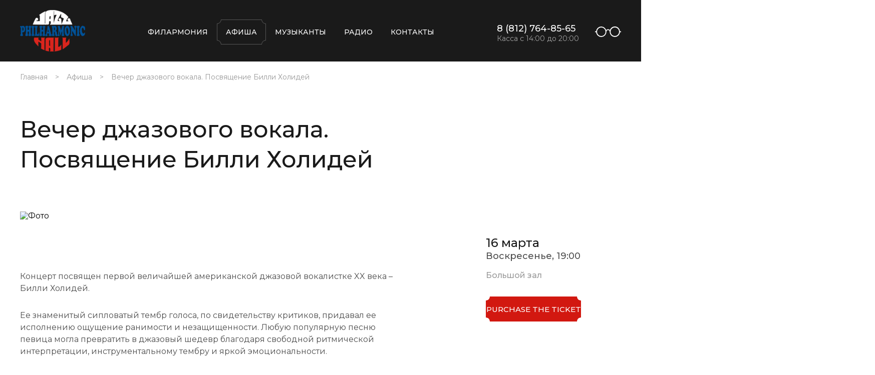

--- FILE ---
content_type: text/html; charset=UTF-8
request_url: http://jazz-hall.com/afisha/895/
body_size: 10910
content:
<!DOCTYPE html>
<html lang='ru'>

<head>
	 	 	     <meta charset="UTF-8">
    <meta name="viewport" content="width=device-width, initial-scale=1.0">
    <meta name="yandex-verification" content="9113803d2bc4fb46" />
    <meta name="proculture-verification" content="3ce4c9808901d162add3a766c666269d" />
	<title>Вечер джазового вокала. Посвящение Билли Холидей</title>
    <link rel="stylesheet" href="/local/templates/jazz-hall-2021/css/style.css">
    <link href="https://fonts.googleapis.com/css2?family=Montserrat:wght@100;200;300;400;500;600;700;800;900&display=swap" rel="stylesheet">
    <link rel="stylesheet" href="/local/templates/jazz-hall-2021/js/slick/slick.css">

    
    <link rel="stylesheet" href="/local/templates/jazz-hall-2021/css/custom.css">

    <link rel="stylesheet" href="/local/templates/jazz-hall-2021/fullcalendar/fullcalendar.css">
            	<link rel="stylesheet" href="https://vjs.zencdn.net/7.2.3/video-js.css">
    	<script src="/stream/videojs-ie8.min.js"></script>
    	<script src="/local/templates/jazz-hall-2021/js/hls.min.js"></script>
    	    
   
	<meta http-equiv="Content-Type" content="text/html; charset=UTF-8" />
<meta name="robots" content="index, follow" />
<link href="/local/templates/jazz-hall-2021/components/bitrix/news/afisha/bitrix/news.detail/.default/style.css?1617022506155" type="text/css"  rel="stylesheet" />
<link href="/local/templates/jazz-hall-2021/components/bitrix/breadcrumb/bread/style.css?1613765317585" type="text/css"  data-template-style="true"  rel="stylesheet" />
<script>if(!window.BX)window.BX={};if(!window.BX.message)window.BX.message=function(mess){if(typeof mess==='object'){for(let i in mess) {BX.message[i]=mess[i];} return true;}};</script>
<script>(window.BX||top.BX).message({"JS_CORE_LOADING":"Загрузка...","JS_CORE_NO_DATA":"- Нет данных -","JS_CORE_WINDOW_CLOSE":"Закрыть","JS_CORE_WINDOW_EXPAND":"Развернуть","JS_CORE_WINDOW_NARROW":"Свернуть в окно","JS_CORE_WINDOW_SAVE":"Сохранить","JS_CORE_WINDOW_CANCEL":"Отменить","JS_CORE_WINDOW_CONTINUE":"Продолжить","JS_CORE_H":"ч","JS_CORE_M":"м","JS_CORE_S":"с","JSADM_AI_HIDE_EXTRA":"Скрыть лишние","JSADM_AI_ALL_NOTIF":"Показать все","JSADM_AUTH_REQ":"Требуется авторизация!","JS_CORE_WINDOW_AUTH":"Войти","JS_CORE_IMAGE_FULL":"Полный размер"});</script>



<script>BX.Runtime.registerExtension({"name":"main.core","namespace":"BX","loaded":true});</script>
<script>BX.setJSList(["\/bitrix\/js\/main\/core\/core_ajax.js","\/bitrix\/js\/main\/core\/core_promise.js","\/bitrix\/js\/main\/polyfill\/promise\/js\/promise.js","\/bitrix\/js\/main\/loadext\/loadext.js","\/bitrix\/js\/main\/loadext\/extension.js","\/bitrix\/js\/main\/polyfill\/promise\/js\/promise.js","\/bitrix\/js\/main\/polyfill\/find\/js\/find.js","\/bitrix\/js\/main\/polyfill\/includes\/js\/includes.js","\/bitrix\/js\/main\/polyfill\/matches\/js\/matches.js","\/bitrix\/js\/ui\/polyfill\/closest\/js\/closest.js","\/bitrix\/js\/main\/polyfill\/fill\/main.polyfill.fill.js","\/bitrix\/js\/main\/polyfill\/find\/js\/find.js","\/bitrix\/js\/main\/polyfill\/matches\/js\/matches.js","\/bitrix\/js\/main\/polyfill\/core\/dist\/polyfill.bundle.js","\/bitrix\/js\/main\/core\/core.js","\/bitrix\/js\/main\/polyfill\/intersectionobserver\/js\/intersectionobserver.js","\/bitrix\/js\/main\/lazyload\/dist\/lazyload.bundle.js","\/bitrix\/js\/main\/polyfill\/core\/dist\/polyfill.bundle.js","\/bitrix\/js\/main\/parambag\/dist\/parambag.bundle.js"]);
</script>
<script>BX.Runtime.registerExtension({"name":"ui.dexie","namespace":"BX.DexieExport","loaded":true});</script>
<script>BX.Runtime.registerExtension({"name":"ls","namespace":"window","loaded":true});</script>
<script>BX.Runtime.registerExtension({"name":"fx","namespace":"window","loaded":true});</script>
<script>BX.Runtime.registerExtension({"name":"fc","namespace":"window","loaded":true});</script>
<script>BX.Runtime.registerExtension({"name":"jquery","namespace":"window","loaded":true});</script>
<script>BX.Runtime.registerExtension({"name":"jquery2","namespace":"window","loaded":true});</script>
<script>(window.BX||top.BX).message({"LANGUAGE_ID":"ru","FORMAT_DATE":"DD.MM.YYYY","FORMAT_DATETIME":"DD.MM.YYYY HH:MI:SS","COOKIE_PREFIX":"BITRIX_SM","SERVER_TZ_OFFSET":"10800","UTF_MODE":"Y","SITE_ID":"s1","SITE_DIR":"\/","USER_ID":"","SERVER_TIME":1766997369,"USER_TZ_OFFSET":0,"USER_TZ_AUTO":"Y","bitrix_sessid":"a89aebcc0993b812bde3991613781480"});</script>

<script src="/bitrix/js/ui/dexie/dist/dexie.bundle.js?1763645651218847"></script>

<script src="/bitrix/js/main/jquery/jquery-1.12.4.min.js?176364408697163"></script>
<script src="/bitrix/js/main/jquery/jquery-2.2.4.min.js?176364408685578"></script>

	<script type="text/javascript">
	setTimeout(function() {
	var script = document.createElement('script');
	script.type = 'text/javascript';
	script.src = 'https://widget.profticket.ru/api/api.min.js?3';
	script.async = true;
	document.body.appendChild(script);
	}, 0);
	</script>

<script type="text/javascript">!function(){var t=document.createElement("script");t.type="text/javascript",t.async=!0,t.src='https://vk.com/js/api/openapi.js?169',t.onload=function(){VK.Retargeting.Init("VK-RTRG-1323859-gBeiz"),VK.Retargeting.Hit()},document.head.appendChild(t)}();</script><noscript><img src="https://vk.com/rtrg?p=VK-RTRG-1323859-gBeiz" style="position:fixed; left:-999px;" alt=""/></noscript>
<script async src="https://culturaltracking.ru/static/js/spxl.js?pixelId=4234" data-pixel-id="4234"></script>
</head>

<body class="wrapper-afisha ">
	
	<div class="wrapper wrapper-inner wrapper-afisha wrapper-event ">
        <header class="header">
            <div class="header__wrap">
				<a href="/" class="header__logo">
					<img src="/local/templates/jazz-hall-2021/img/logo_copy.svg" alt="Логотип">
                </a>
                <button class="header__burger-btn">
                    <img src="/local/templates/jazz-hall-2021/img/burger.png" alt="Меню">
                    Меню
                </button>
                <nav class="header__nav">
                    <button class="header__nav-close">
                        <img src="/local/templates/jazz-hall-2021/img/close.svg" alt="Закрыть">
                    </button>
                        					
<ul>

			<li><a href="https://jazz-hall.ru/philarmony/">Филармония</a></li>
		
			<li><a href="https://jazz-hall.ru/afisha/" class="header__nav-active">Афиша</a></li>
		
			<li><a href="https://jazz-hall.ru/musicants/">Музыканты</a></li>
		
			<li><a href="http://radio.jazz-hall.ru">Радио</a></li>
		
			<li><a href="https://jazz-hall.ru/contacts/">Контакты</a></li>
		

</ul>
                                    </nav>
                <div class="header__contacts">
                    <a href="tel:+78127648565">
                        <svg xmlns="http://www.w3.org/2000/svg" viewBox="0 0 30 30" width="32px" height="30px">
                            <defs>
                                <style>
                                    .cls-1-h {
                                        fill: #fff;
                                    }
                                </style>
                            </defs>
                            <path class="cls-1-h"
                                d="M13.26,21.07a8.21,8.21,0,0,1,.21-2.62,1.14,1.14,0,0,0-.33-1.11l-1.38-1.53A9.18,9.18,0,0,1,15.5,11.4l1.7,1.08a1.16,1.16,0,0,0,1.19.18A8.21,8.21,0,0,1,20.94,12a1.15,1.15,0,0,0,1-1.23l-.22-2.66A1.14,1.14,0,0,0,20.54,7.1,13.35,13.35,0,0,0,8.34,21.47a1.14,1.14,0,0,0,1.23,1.05l2.65-.22A1.13,1.13,0,0,0,13.26,21.07Z" />
                            <path class="cls-1-h"
                                d="M15,30A15,15,0,1,1,30,15,15,15,0,0,1,15,30ZM15,1A14,14,0,1,0,29,15,14,14,0,0,0,15,1Z" />
                        </svg>
                        <span>8 (812) 764-85-65</span>
                    </a>
                    <button class="footer__btn-access header__btn-access">
                        <svg id="Layer_4" data-name="Layer 4" xmlns="http://www.w3.org/2000/svg" viewBox="0 0 52 21"
                             width="52px" height="21px">
                            <path
                                d="M39.56,21A10.41,10.41,0,0,1,29.25,10.5a10.31,10.31,0,1,1,20.61,0A10.41,10.41,0,0,1,39.56,21Zm0-19.15a8.58,8.58,0,0,0-8.5,8.65,8.5,8.5,0,1,0,17,0A8.58,8.58,0,0,0,39.56,1.85Z" fill="#FFFFFF" />
                            <path
                                d="M12.44,21A10.41,10.41,0,0,1,2.14,10.5,10.41,10.41,0,0,1,12.44,0,10.41,10.41,0,0,1,22.75,10.5,10.41,10.41,0,0,1,12.44,21Zm0-19.15A8.58,8.58,0,0,0,4,10.5a8.58,8.58,0,0,0,8.49,8.65,8.58,8.58,0,0,0,8.5-8.65A8.58,8.58,0,0,0,12.44,1.85Z" fill="#FFFFFF" />
                            <path d="M31.06,10.5H29.25a3.25,3.25,0,1,0-6.5,0H20.94a5.06,5.06,0,1,1,10.12,0Z" fill="#FFFFFF" />
                            <rect x="48.96" y="9.58" width="3.04" height="1.85" fill="#FFFFFF" />
                            <rect y="9.58" width="3.04" height="1.85" fill="#FFFFFF" />
                        </svg>
                    </button>
                    <p>
                        Касса с 14:00 до 20:00
                    </p>

                </div>
                
            </div>
        </header>
        <main class="main">
        							
										<ul class="breadcrumb"><li><a href="/">Главная</a></li><li><a href="/afisha/">Афиша</a></li><li class="breadcrumb__active">Вечер джазового вокала. Посвящение Билли Холидей</li></ul>						<section class="event">
	<h1>
		Вечер джазового вокала. Посвящение Билли Холидей	</h1>
	<div class="event__intro">
		<img src="/upload/iblock/ec1/B1BB92BA_0598_4F85_BEA0_BA6707F4D2F3.jpeg" alt="Фото">
		<div class="event__intro-card-wrap">
			<div class="event__intro-card">
				<div>
					<p>
		                 
		                        16 марта		                    </p>
		                    <p>
		                        Воскресенье, 19:00		                        		                    </p>
		                    <p><span>
		                    			                       Большой зал		                   		</span>
		                   				                    </p>
																																														<div class="profticket-button profticket-button-ids-895">
																<!-- в место вызова кнопки-->
<div id="prof-ticket-button-container-678ed14a3691d"></div>
<script type="text/javascript">
    (function() {
        var init = function() {
            profTicketWidgetApi.button('prof-ticket-button-container-678ed14a3691d', {"companyId":80,"eventId":1374,"showId":"57"});
        };
        if (typeof profTicketWidgetApi !== 'undefined') {
            init();
        } else {
            (profTicketWidgetApiInitCallbacks = window.profTicketWidgetApiInitCallbacks || []).push(init);
        }
    })();
</script>
							</div>
															<script type="text/javascript">
									$(document).ready(function(){
										setTimeout(function() { $(".profticket-button-ids-895 .pft-api--button").html("Купить билет") }, 300)
									
									})
							</script>
																			<!--<p>
							Скидка 50%
							при заказе через сайт
						</p>-->
									</div>
			</div>
		</div>
		<p><p>
	Концерт&nbsp;посвящен&nbsp;первой величайшей американской джазовой вокалистке XX века – Билли Холидей.
</p>
<p>
	 Ее знаменитый сипловатый тембр голоса, по свидетельству критиков, придавал ее исполнению ощущение ранимости и незащищенности. Любую популярную песню певица могла превратить в джазовый шедевр благодаря свободной ритмической интерпретации, инструментальному тембру и яркой эмоциональности.
</p>
<p>
	 Творчество Билли Холидей – это олицетворение джаза в лучшем его проявлении. В 30-е годы певица записывала пластинки с Бенни Гудменом, Тэдди Уилсоном, Джонни Ходжесом, Лестером Янгом, пела в биг-бэндах Каунта Бэйси и Арти Шоу, снималась в кинофильме «Черная симфония» с оркестром Дюка Эллингтона и в фильме «Новый Орлеан»; она одна из немногих джазовых певиц мира, кто давал сольный концерт в Метрополитен-опера (1944 год). <br>
	 Отдавая дань памяти Билли Холидей, на концерте в Филармонии джазовой музыки выступят лауреат международных конкурсов Юлия Касьян (вокал) и Ансамбль солистов Филармонии джазовой музыки. В программе – бессмертные хиты из репертуара великой Билли Холидей.
</p>
В составе Ансамбля солистов Филармонии джазовой музыки:</p>
<p>
з.а. Азербайджана Гасан Багиров - гитара,<br>
 Николай Сизов - фортепиано,<br>
 Вадим Михайлов - контрабас,&nbsp;<br>
 Гарий Багдасарьян - ударные.&nbsp;<br></p>

	</div>
		</section>
			        </main>

        <footer class="footer">
            <div class="footer__search">
                <p>
                    Поиск
                </p>
                <form class="footer__search-form" action="/search/" method="GET">
                    <label for="footer-search">
                        <input type="text" name="q" id="footer-search" placeholder="Что искать?">
                    </label>
                    <button type="submit">
                        Искать!
                    </button>
                </form>
            </div>
            <div class="footer__top">
                <form class="footer__form">
                    <p class="footer__form-name">
                        Подпишитесь на рассылку,
                        чтобы быть в курсе событий!
                    </p>
                    <div class="footer__form-body">
                        <label for="footer-sub">
                            <input id="footer-sub" name="EMAIL" type="text" class="footer__sub" placeholder="Ваш e-mail">
                        </label>
                        <button type="button" onclick="formVal()">
                            Отправить
                        </button>
                    </div>
                    <p class="footer__form-thanks">
                        Ура! Ваша подписка оформлена!
                    </p>
                </form>
                <div class="footer__mob-under footer__mob-under-new-desc">
           
                        <a href="/contacts/">Санкт-Петербург,
Загородный проспект 27</a>
<div class="qr-r">
	<a href="https://bus.gov.ru/info-card/451623" target="_blank"><img src="/local/templates/jazz-hall-2021/img/qr-report.gif" /></a>
	<p>Чтобы оценить условия предоставления услуг используйте QR-код</p>
</div>                        
                                            
                </div>
                <div>
                    <a href="tel:+78127648565">
    +7 (812) 764-85-65
</a>
<a href="tel:+79312308744">
    +7 (931) 230-87-44
</a>
<p>
	Ежедневно с 14:00 до 20:00
</p>                    
                    <div class="footer__social-desc">
                        <button class="footer__btn-radio">
                            <a href="http://radio.jazz-hall.ru/">
                            <svg id="Layer_1" data-name="Layer 1" xmlns="http://www.w3.org/2000/svg" viewBox="0 0 28 29"
                                width="30px" height="29px">
                                <path
                                    d="M20.48,29h-13A7.41,7.41,0,0,1,0,21.74V16.8A7.41,7.41,0,0,1,7.52,9.54h13A7.41,7.41,0,0,1,28,16.8v4.94A7.41,7.41,0,0,1,20.48,29Zm-13-18.45A6.37,6.37,0,0,0,1.05,16.8v4.94A6.37,6.37,0,0,0,7.52,28h13A6.37,6.37,0,0,0,27,21.74V16.8a6.37,6.37,0,0,0-6.47-6.25Z" />
                                <polygon points="25.14 12.46 9.26 0.81 9.89 0 25.77 11.65 25.14 12.46" />
                                <rect x="13.48" y="14.92" width="10.95" height="1.01" />
                                <rect x="13.48" y="22.96" width="10.95" height="1.01" />
                                <rect x="15.42" y="18.94" width="9" height="1.01" />
                                <path
                                    d="M7.68,23.52a4.26,4.26,0,1,1,0-8.51,4.26,4.26,0,1,1,0,8.51Zm0-7.49a3.24,3.24,0,1,0,0,6.48,3.24,3.24,0,1,0,0-6.48Z" />
                                <ellipse cx="7.68" cy="19.27" rx="1.42" ry="1.37" />
                            </svg>
                            </a>
                        </button>
                        <button class="footer__btn-search">
                            <svg id="Layer_2" data-name="Layer 2" xmlns="http://www.w3.org/2000/svg" viewBox="0 0 29 29"
                                width="31px" height="29px">

                                <rect x="20.78" y="17.48" width="5.88" height="12.49" rx="2.94"
                                    transform="translate(-9.83 23.72) rotate(-45)" />
                                <rect x="19.76" y="17.86" width="1.52" height="5.31"
                                    transform="translate(-8.5 20.52) rotate(-45)" />
                                <path
                                    d="M11.2,22.4a11.2,11.2,0,1,1,7.93-3.27A11.17,11.17,0,0,1,11.2,22.4Zm0-21a9.84,9.84,0,1,0,7,2.88A9.79,9.79,0,0,0,11.2,1.37Z" />
                                <path
                                    d="M10.73,18.16a5.65,5.65,0,0,1-3.09-.51,6.56,6.56,0,0,1-2.48-2,6.11,6.11,0,0,1-.72-6.09,10.13,10.13,0,0,0,.31,2.94A8,8,0,0,0,8,17,9.77,9.77,0,0,0,10.73,18.16Z" />
                            </svg>
                        </button>
                        
                        <button class="footer__btn-online footer__btn-online-stream">
                            
                                <svg id="Layer_3" data-name="Layer 3" xmlns="http://www.w3.org/2000/svg" viewBox="0 0 28 20"
                                    width="30px" heigth="20px">

                                    <path
                                        d="M14,11.91a2,2,0,0,1-1.35-.51A1.94,1.94,0,0,1,12,10a1.92,1.92,0,0,1,.59-1.38,2.06,2.06,0,0,1,2.82,0A1.92,1.92,0,0,1,16,10a1.94,1.94,0,0,1-.65,1.44A2,2,0,0,1,14,11.91Z" />
                                    <path
                                        d="M19.16,15.82a.55.55,0,0,1-.39-.16.51.51,0,0,1,0-.73,6.68,6.68,0,0,0,.08-9.87.5.5,0,0,1,0-.72.54.54,0,0,1,.75,0,7.87,7.87,0,0,1,1.8,2.52,7.64,7.64,0,0,1,0,6.28,7.73,7.73,0,0,1-1.85,2.55A.58.58,0,0,1,19.16,15.82Z" />
                                    <path
                                        d="M8.84,15.82a.58.58,0,0,1-.36-.14,7.73,7.73,0,0,1-1.85-2.55,7.64,7.64,0,0,1,0-6.28A7.87,7.87,0,0,1,8.4,4.33a.54.54,0,0,1,.75,0,.5.5,0,0,1,0,.72,6.68,6.68,0,0,0,.08,9.87.51.51,0,0,1,0,.73A.55.55,0,0,1,8.84,15.82Z" />
                                    <path
                                        d="M23.25,20a.51.51,0,0,1-.38-.16.5.5,0,0,1,0-.72A12.34,12.34,0,0,0,23,.88a.49.49,0,0,1,0-.72.53.53,0,0,1,.74,0,13.6,13.6,0,0,1,3.15,4.39,13.3,13.3,0,0,1,0,10.91,13.57,13.57,0,0,1-3.21,4.42A.54.54,0,0,1,23.25,20Z" />
                                    <path
                                        d="M4.75,20a.54.54,0,0,1-.36-.14,13.57,13.57,0,0,1-3.21-4.42,13.3,13.3,0,0,1,0-10.91A13.6,13.6,0,0,1,4.31.14a.53.53,0,0,1,.74,0A.49.49,0,0,1,5,.88a12.34,12.34,0,0,0,.07,18.24.5.5,0,0,1,0,.72A.51.51,0,0,1,4.75,20Z" />
                                </svg>

                        </button>
                                                <button class="footer__btn-en">
                            <svg id="Layer_5" data-name="Layer 5" xmlns="http://www.w3.org/2000/svg" viewBox="0 0 30 30"
                                width="32px" height="30px">
                                <path
                                    d="M15,30A15,15,0,1,1,30,15,15,15,0,0,1,15,30ZM15,2.05A13,13,0,1,0,28,15,13,13,0,0,0,15,2.05Z" />
                                <path d="M13.53,15.76h-2.7V17.5h3v1.36H9.18V11.53h4.51v1.36H10.83v1.52h2.7Z" />
                                <path
                                    d="M15,18.86V11.53H16.9l1.53,2.69a24.05,24.05,0,0,1,1.19,2.51h0a29.73,29.73,0,0,1-.13-3.07V11.53H21v7.33H19.29L17.73,16a25.93,25.93,0,0,1-1.27-2.59h-.05c.06,1,.08,2,.08,3.21v2.21Z" />
                            </svg>
                        </button>
                    </div>
                </div>

            </div>
            <div class="footer__top footer__top-new">
                <div class="footer__mob-under footer__mob-under-new-mob">
                    <div class="qr-r">
	<a href="https://bus.gov.ru/info-card/451623" target="_blank"><img src="/local/templates/jazz-hall-2021/img/qr-report.gif" /></a>
	<p>Чтобы оценить условия предоставления услуг используйте QR-код</p>
</div>                </div>
            </div>

            <div class="footer__mob-social footer__mob-social-new" >
                <a href="https://t.me/Jazzphilharmonichall" target="_blank">
    <svg xmlns="http://www.w3.org/2000/svg" viewBox="0 0 24 24" width="32px" height="32px">
        <path d="M12 2C6.48 2 2 6.48 2 12s4.48 10 10 10 10-4.48 10-10S17.52 2 12 2zm4.29 7.71l-1.88 8.35c-.14.61-.49.76-.99.47l-2.75-2.03-1.33 1.28c-.15.15-.28.28-.57.28l.2-2.89 5.27-4.77c.23-.2-.05-.31-.36-.11l-6.52 4.09-2.81-.88c-.61-.19-.62-.61.13-.9l10.91-4.21c.51-.19.96.12.8.91z" fill="#0088cc"/>
    </svg>
</a>
<a href="https://vk.com/jazz_hall" target="_blank">
    <svg id="Layer_11" data-name="Layer 11" xmlns="http://www.w3.org/2000/svg"
        viewBox="0 0 32 19" width="34px" height="19px">
        <defs>
            <style>
                .cls-1 {
                    fill-rule: evenodd;
                }
            </style>
        </defs>
        <title>Иконки</title>
        <path class="cls-1"
            d="M30.71,19h-3.5c-1.34,0-1.73-1.07-4.1-3.44-2.08-2-3-2.26-3.49-2.26-.71,0-.92.2-.92,1.2v3.14c0,.86-.27,1.36-2.5,1.36-3.7,0-7.78-2.25-10.67-6.4C1.19,6.51,0,1.92,0,1,0,.47.2,0,1.2,0H4.7c.9,0,1.23.39,1.57,1.36,1.71,5,4.6,9.35,5.78,9.35.45,0,.65-.21.65-1.34V4.21C12.57,1.84,11.31,1.65,11.31.8A.84.84,0,0,1,12.2,0h5.5c.75,0,1,.4,1,1.29V8.22c0,.74.33,1,.55,1,.44,0,.81-.26,1.63-1.07A29.33,29.33,0,0,0,25.18,1a1.53,1.53,0,0,1,1.53-1h3.5c1.05,0,1.28.54,1.05,1.29-.44,2-4.7,8-4.7,8-.38.6-.52.89,0,1.56.37.52,1.59,1.56,2.41,2.52a15.21,15.21,0,0,1,3,4.1C32.21,18.5,31.71,19,30.71,19Z" />
    </svg>
</a>
            </div>
            <div class="footer__bottom">
                <span class="footer__bottom-cop-new">
                     © Санкт-Петербургская Филармония&nbsp;джазовой&nbsp;музыки                </span>
				<a href="https://krosgros.ru" target="_blank">
                    <svg xmlns="http://www.w3.org/2000/svg" viewBox="0 0 137 20">
                        <defs>
                            <style>
                                .cls-1-h1 {
                                    fill: #acacac;
                                }

                                .footer__bottom>span+a:hover .cls-1-h1 {
                                    fill: #d21810;
                                }

                                @media (max-width: 1000px) {
                                    .footer__bottom>span+a:hover .cls-1-h1 {
                                        fill: #acacac;
                                    }
                                }
                            </style>
                        </defs>
                        <path class="cls-1-h1"
                            d="M0,18.38V1H2.3V9.61L11,1h3.12L6.77,8l7.62,10.35h-3L5.15,9.57,2.3,12.35v6Z" />
                        <path class="cls-1-h1"
                            d="M16.35,18.38V1h7.72a10.12,10.12,0,0,1,3.54.47A3.82,3.82,0,0,1,29.54,3.1a4.89,4.89,0,0,1,.73,2.63,4.38,4.38,0,0,1-1.2,3.12,6.07,6.07,0,0,1-3.71,1.61,6.24,6.24,0,0,1,1.39.87,12,12,0,0,1,1.92,2.32l3,4.73H28.8l-2.31-3.62c-.67-1-1.22-1.84-1.66-2.4a5.45,5.45,0,0,0-1.17-1.16,3.24,3.24,0,0,0-1.05-.46,6.39,6.39,0,0,0-1.28-.09H18.65v7.73Zm2.3-9.72h5a7.39,7.39,0,0,0,2.47-.33,2.59,2.59,0,0,0,1.35-1,2.82,2.82,0,0,0,.46-1.56,2.6,2.6,0,0,0-.89-2,4.22,4.22,0,0,0-2.84-.8H18.65Z" />
                        <path class="cls-1-h1"
                            d="M33.18,9.91a9.43,9.43,0,0,1,2.33-6.79,7.88,7.88,0,0,1,6-2.45,8.32,8.32,0,0,1,4.35,1.15,7.57,7.57,0,0,1,3,3.21,10.37,10.37,0,0,1,1,4.67,10.27,10.27,0,0,1-1.07,4.74,7.26,7.26,0,0,1-3,3.17,8.74,8.74,0,0,1-4.23,1.07,8.14,8.14,0,0,1-4.39-1.19,7.59,7.59,0,0,1-2.93-3.24A9.76,9.76,0,0,1,33.18,9.91Zm2.37,0a7,7,0,0,0,1.69,5,5.91,5.91,0,0,0,8.53,0,7.4,7.4,0,0,0,1.68-5.19A8.93,8.93,0,0,0,46.73,6a5.57,5.57,0,0,0-2.1-2.46,5.71,5.71,0,0,0-3.1-.87,5.87,5.87,0,0,0-4.21,1.68Q35.55,6,35.55,9.94Z" />
                        <path class="cls-1-h1"
                            d="M52,12.79l2.17-.19a4.92,4.92,0,0,0,.72,2.14,4,4,0,0,0,1.75,1.36,6.78,6.78,0,0,0,2.68.52,6.37,6.37,0,0,0,2.32-.4,3.25,3.25,0,0,0,1.51-1.07,2.55,2.55,0,0,0,.49-1.49,2.24,2.24,0,0,0-.48-1.43,3.51,3.51,0,0,0-1.56-1c-.47-.18-1.5-.46-3.1-.85a15,15,0,0,1-3.36-1.09,4.59,4.59,0,0,1-1.86-1.62,3.91,3.91,0,0,1-.61-2.16A4.52,4.52,0,0,1,53.42,3a4.69,4.69,0,0,1,2.19-1.74A8.39,8.39,0,0,1,58.8.68a8.88,8.88,0,0,1,3.42.62,5,5,0,0,1,2.27,1.84,5.25,5.25,0,0,1,.86,2.74l-2.21.17a3.56,3.56,0,0,0-1.21-2.5,4.68,4.68,0,0,0-3-.84,4.9,4.9,0,0,0-3,.77,2.3,2.3,0,0,0-1,1.84,2,2,0,0,0,.67,1.55,9.41,9.41,0,0,0,3.48,1.24A22.42,22.42,0,0,1,62.9,9.22,5.25,5.25,0,0,1,65.14,11a4.28,4.28,0,0,1,.73,2.48,4.77,4.77,0,0,1-.8,2.62A5.26,5.26,0,0,1,62.79,18a8.07,8.07,0,0,1-3.36.68,10,10,0,0,1-4-.69A5.54,5.54,0,0,1,53,15.92,5.81,5.81,0,0,1,52,12.79Z" />
                        <path class="cls-1-h1"
                            d="M77.16,11.56V9.51h7.38V16A13.29,13.29,0,0,1,81,18a10.45,10.45,0,0,1-3.7.68,9.77,9.77,0,0,1-4.66-1.1,7.3,7.3,0,0,1-3.17-3.17,10.08,10.08,0,0,1-1.07-4.65A10.76,10.76,0,0,1,69.5,5a7,7,0,0,1,3-3.27A9.64,9.64,0,0,1,77.15.68a9,9,0,0,1,3.41.61A5.7,5.7,0,0,1,83,3a7.7,7.7,0,0,1,1.32,2.85l-2.08.56a6.46,6.46,0,0,0-1-2.09,3.94,3.94,0,0,0-1.66-1.21,6,6,0,0,0-2.4-.46,7.09,7.09,0,0,0-2.73.48A5,5,0,0,0,72.57,4.4a6.14,6.14,0,0,0-1.1,1.72,9.13,9.13,0,0,0-.66,3.5,8.6,8.6,0,0,0,.8,3.9,5.08,5.08,0,0,0,2.33,2.32,7.23,7.23,0,0,0,3.26.76A7.78,7.78,0,0,0,80.12,16a7.8,7.8,0,0,0,2.16-1.23V11.56Z" />
                        <path class="cls-1-h1"
                            d="M88,18.38V1h7.72a10.12,10.12,0,0,1,3.54.47,3.86,3.86,0,0,1,1.93,1.65,5,5,0,0,1,.73,2.63,4.38,4.38,0,0,1-1.2,3.12A6.07,6.07,0,0,1,97,10.46a6.48,6.48,0,0,1,1.39.87,12,12,0,0,1,1.91,2.32l3,4.73h-2.9l-2.3-3.62c-.67-1-1.23-1.84-1.66-2.4a5.45,5.45,0,0,0-1.17-1.16,3.44,3.44,0,0,0-1-.46,6.44,6.44,0,0,0-1.29-.09H90.27v7.73Zm2.3-9.72h5a7.31,7.31,0,0,0,2.47-.33,2.57,2.57,0,0,0,1.36-1,2.82,2.82,0,0,0,.46-1.56,2.58,2.58,0,0,0-.9-2,4.18,4.18,0,0,0-2.83-.8H90.27Z" />
                        <path class="cls-1-h1"
                            d="M103.82,9.91a9.47,9.47,0,0,1,2.33-6.79,7.88,7.88,0,0,1,6-2.45,8.28,8.28,0,0,1,4.34,1.15,7.59,7.59,0,0,1,3,3.21,10.51,10.51,0,0,1,1,4.67,10.27,10.27,0,0,1-1.07,4.74,7.26,7.26,0,0,1-3,3.17,8.68,8.68,0,0,1-4.22,1.07,8.18,8.18,0,0,1-4.4-1.19,7.59,7.59,0,0,1-2.93-3.24A9.76,9.76,0,0,1,103.82,9.91Zm2.38,0a7,7,0,0,0,1.69,5,5.91,5.91,0,0,0,8.53,0,7.4,7.4,0,0,0,1.68-5.19A8.93,8.93,0,0,0,117.38,6a5.57,5.57,0,0,0-2.1-2.46,5.74,5.74,0,0,0-3.11-.87A5.9,5.9,0,0,0,108,4.33C106.78,5.45,106.2,7.32,106.2,9.94Z" />
                        <path class="cls-1-h1"
                            d="M123.14,12.79l2.18-.19a4.79,4.79,0,0,0,.71,2.14,4,4,0,0,0,1.76,1.36,6.69,6.69,0,0,0,2.67.52,6.37,6.37,0,0,0,2.32-.4,3.25,3.25,0,0,0,1.51-1.07,2.55,2.55,0,0,0,.49-1.49,2.24,2.24,0,0,0-.48-1.43,3.45,3.45,0,0,0-1.56-1c-.47-.18-1.5-.46-3.1-.85a15,15,0,0,1-3.36-1.09,4.66,4.66,0,0,1-1.86-1.62,3.91,3.91,0,0,1-.61-2.16A4.45,4.45,0,0,1,124.56,3a4.61,4.61,0,0,1,2.18-1.74,8.39,8.39,0,0,1,3.19-.59,8.88,8.88,0,0,1,3.42.62,5,5,0,0,1,2.27,1.84,5.25,5.25,0,0,1,.86,2.74l-2.21.17a3.56,3.56,0,0,0-1.21-2.5,4.68,4.68,0,0,0-3-.84,4.9,4.9,0,0,0-3,.77,2.3,2.3,0,0,0-1,1.84,2,2,0,0,0,.67,1.55,9.48,9.48,0,0,0,3.48,1.24A22.42,22.42,0,0,1,134,9.22,5.35,5.35,0,0,1,136.28,11a4.35,4.35,0,0,1,.72,2.48,4.77,4.77,0,0,1-.8,2.62A5.26,5.26,0,0,1,133.92,18a8,8,0,0,1-3.36.68,10,10,0,0,1-4-.69,5.54,5.54,0,0,1-2.5-2.07A5.81,5.81,0,0,1,123.14,12.79Z" />
                    </svg>
                </a>
                    <div class="df-rr">
                     <div style="" class="b-radio-player__small">
                        <div id="jquery_jplayer_1" class="jp-jplayer" style="width: 0px; height: 0px;"><img id="jp_poster_0" style="width: 0px; height: 0px; display: none;"><audio id="jp_audio_0" preload="metadata" src="http://broad.jazz-hall.ru:8000/jphradio.mp3" title="Jazz Hall Radio"></audio></div>
                        <div id="jp_container_1" class="jp-audio-stream" role="application" aria-label="media player">
                            <div class="jp-type-single">
                                <div class="jp-footer__title js-play-footer-radio">Слушать радио</div>
                                <div class="jp-gui jp-interface">
                                    <div class="jp-controls js-play-footer-radio">
                                        <span class="jp-play">
                                            <svg xmlns="http://www.w3.org/2000/svg" viewBox="0 0 30 30" width="32px" height="30px">
                                                <defs>
                                                    <style>
                                                        .cls-1-f {
                                                            fill: #bfbfbf;
                                                        }

                                                        .cls-2-f {
                                                            fill: #494949;
                                                        }
                                                    </style>
                                                </defs>
                                                <title>Иконки</title>
                                                <path class="cls-1-f"
                                                    d="M15,30A15,15,0,1,1,30,15,15,15,0,0,1,15,30ZM15,1.51A13.49,13.49,0,1,0,28.49,15,13.5,13.5,0,0,0,15,1.51Z" />
                                                <polygon class="cls-2-f"
                                                    points="20.56 15.18 15.8 17.93 11.04 20.67 11.04 15.18 11.04 9.69 15.8 12.43 20.56 15.18" />
                                            </svg>
                                        </span>
                                                                            </div>
                                </div>
                                <div class="jp-no-solution" style="display: none;">
                                    <span>Update Required</span>
                                    To play the media you will need to either update your browser to a recent version or update your <a href="http://get.adobe.com/flashplayer/" target="_blank">Flash plugin</a>.
                                </div>
                            </div>
                        </div>
                    </div>  

                     <a class="rr-online" href="http://jazz-hall.ru/stream/">
                        Online трансляция
               
                        <svg id="Layer_12" data-name="Layer 2" xmlns="http://www.w3.org/2000/svg" viewBox="0 0 30 20"
                            width="30px" heigth="30px">
                            <title>123</title>
                            <path
                                d="M14,11.91a2,2,0,0,1-1.35-.51A1.94,1.94,0,0,1,12,10a1.92,1.92,0,0,1,.59-1.38,2.06,2.06,0,0,1,2.82,0A1.92,1.92,0,0,1,16,10a1.94,1.94,0,0,1-.65,1.44A2,2,0,0,1,14,11.91Z" />
                            <path
                                d="M19.16,15.82a.55.55,0,0,1-.39-.16.51.51,0,0,1,0-.73,6.68,6.68,0,0,0,.08-9.87.5.5,0,0,1,0-.72.54.54,0,0,1,.75,0,7.87,7.87,0,0,1,1.8,2.52,7.64,7.64,0,0,1,0,6.28,7.73,7.73,0,0,1-1.85,2.55A.58.58,0,0,1,19.16,15.82Z" />
                            <path
                                d="M8.84,15.82a.58.58,0,0,1-.36-.14,7.73,7.73,0,0,1-1.85-2.55,7.64,7.64,0,0,1,0-6.28A7.87,7.87,0,0,1,8.4,4.33a.54.54,0,0,1,.75,0,.5.5,0,0,1,0,.72,6.68,6.68,0,0,0,.08,9.87.51.51,0,0,1,0,.73A.55.55,0,0,1,8.84,15.82Z" />
                            <path
                                d="M23.25,20a.51.51,0,0,1-.38-.16.5.5,0,0,1,0-.72A12.34,12.34,0,0,0,23,.88a.49.49,0,0,1,0-.72.53.53,0,0,1,.74,0,13.6,13.6,0,0,1,3.15,4.39,13.3,13.3,0,0,1,0,10.91,13.57,13.57,0,0,1-3.21,4.42A.54.54,0,0,1,23.25,20Z" />
                            <path
                                d="M4.75,20a.54.54,0,0,1-.36-.14,13.57,13.57,0,0,1-3.21-4.42,13.3,13.3,0,0,1,0-10.91A13.6,13.6,0,0,1,4.31.14a.53.53,0,0,1,.74,0A.49.49,0,0,1,5,.88a12.34,12.34,0,0,0,.07,18.24.5.5,0,0,1,0,.72A.51.51,0,0,1,4.75,20Z" />
                        </svg>
                
                    </a>
                    </div>
                                        
            

                <div class="footer__desctop-social">
                    <a href="https://t.me/Jazzphilharmonichall" target="_blank">
    <svg xmlns="http://www.w3.org/2000/svg" viewBox="0 0 24 24" width="32px" height="32px">
        <path d="M12 2C6.48 2 2 6.48 2 12s4.48 10 10 10 10-4.48 10-10S17.52 2 12 2zm4.29 7.71l-1.88 8.35c-.14.61-.49.76-.99.47l-2.75-2.03-1.33 1.28c-.15.15-.28.28-.57.28l.2-2.89 5.27-4.77c.23-.2-.05-.31-.36-.11l-6.52 4.09-2.81-.88c-.61-.19-.62-.61.13-.9l10.91-4.21c.51-.19.96.12.8.91z" fill="#0088cc"/>
    </svg>
</a>
<a href="https://vk.com/jazz_hall" target="_blank">
    <svg id="Layer_7" data-name="Layer 7" xmlns="http://www.w3.org/2000/svg" viewBox="0 0 32 19"
        width="34px" height="19px">
        <defs>
            <style>
                .cls-1 {
                    fill-rule: evenodd;
                }
            </style>
        </defs>
        <path class="cls-1"
            d="M30.71,19h-3.5c-1.34,0-1.73-1.07-4.1-3.44-2.08-2-3-2.26-3.49-2.26-.71,0-.92.2-.92,1.2v3.14c0,.86-.27,1.36-2.5,1.36-3.7,0-7.78-2.25-10.67-6.4C1.19,6.51,0,1.92,0,1,0,.47.2,0,1.2,0H4.7c.9,0,1.23.39,1.57,1.36,1.71,5,4.6,9.35,5.78,9.35.45,0,.65-.21.65-1.34V4.21C12.57,1.84,11.31,1.65,11.31.8A.84.84,0,0,1,12.2,0h5.5c.75,0,1,.4,1,1.29V8.22c0,.74.33,1,.55,1,.44,0,.81-.26,1.63-1.07A29.33,29.33,0,0,0,25.18,1a1.53,1.53,0,0,1,1.53-1h3.5c1.05,0,1.28.54,1.05,1.29-.44,2-4.7,8-4.7,8-.38.6-.52.89,0,1.56.37.52,1.59,1.56,2.41,2.52a15.21,15.21,0,0,1,3,4.1C32.21,18.5,31.71,19,30.71,19Z" />
    </svg>
</a>
                    
                </div>
            </div>
        </footer>
        <div class="access-bar">
            <div class="access-bar__font">
                <p>
                    Размер шрифта
                </p>
                <input class="access-bar-font-input" type="radio" id="font-sm" name="access-font">
                <label class="access-bar__font-item access-bar__font-item-sm" for="font-sm">
                    A
                </label>
                <input class="access-bar-font-input" type="radio" id="font-m" name="access-font">
                <label class="access-bar__font-item access-bar__font-item-m" for="font-m">
                    A
                </label>
                <input class="access-bar-font-input" type="radio" id="font-b" name="access-font">
                <label class="access-bar__font-item access-bar__font-item-b" for="font-b">
                    A
                </label>
            </div>
            <div class="access-bar__back">
                <p>
                    Фон
                </p>
                <input class="access-bar__back-input" type="radio" id="back-w" name="access-back">
                <label class="access-bar__back-item access-bar__back-item-w" for="back-w">
                    ●
                </label>
                <input class="access-bar__back-input" type="radio" id="back-b" name="access-back">
                <label class="access-bar__back-item access-bar__back-item-b" for="back-b">
                    ●
                </label>
                <input class="access-bar__back-input" type="radio" id="back-bl" name="access-back">
                <label class="access-bar__back-item access-bar__back-item-bl" for="back-bl">
                    ●
                </label>
            </div>
            <div class="access-bar__img">
                <p>
                    Изображения
                </p>
                <input class="access-bar__img-input" type="radio" id="img-on" name="access-img">
                <label class="access-bar__img-item access-bar__img-item-on" for="img-on">
                    Вкл
                </label>
                <input class="access-bar__img-input" type="radio" id="img-off" name="access-img">
                <label class="access-bar__img-item access-bar__img-item-off" for="img-off">
                    Выкл
                </label>
            </div>
            <button class="access-bar__exit">
                <span>Вернуть к обычному режиму </span><img src="/local/templates/jazz-hall-2021/img/close.svg" alt="Закрыть">
            </button>

        </div>
    </div>

    

	<script src="/local/templates/jazz-hall-2021/js/index.js"></script>
    <script src="/local/templates/jazz-hall-2021/js/jq.js"></script>

    
    <script src="/local/templates/jazz-hall-2021/fullcalendar/moment.min.js"></script>
    <script src="/local/templates/jazz-hall-2021/fullcalendar/fullcalendar.js"></script>
    <script src="/local/templates/jazz-hall-2021/fullcalendar/locale-all.js"></script>
    
    <script src="/local/templates/jazz-hall-2021/js/slick/slick.min.js"></script>
    <script src="/local/templates/jazz-hall-2021/js/jq-index.js"></script>
        <script src="https://cdn.jsdelivr.net/npm/lazyload@2.0.0-rc.2/lazyload.js"></script>
        <script src="/local/templates/jazz-hall-2021/js/jquery.jplayer.min.js"></script>

    <script src="/local/templates/jazz-hall-2021/js/custom.js"></script>
	<script src="https://radario.ru/scripts/widget/buy-button-widget.js" data-class="radarioButtonScript"></script>
	<script src="https://arm.ticketsteam.ru/widget/js/widget.js"></script>
    
	<script type="text/javascript" >
		(function (d, w, c) {
			(w[c] = w[c] || []).push(function() {
				try {
					w.yaCounter11462605 = new Ya.Metrika({
						id:11462605,
						clickmap:true,
						trackLinks:true,
						accurateTrackBounce:true,
						webvisor:true
					});
				} catch(e) { }
			});
	
			var n = d.getElementsByTagName("script")[0],
				s = d.createElement("script"),
				f = function () { n.parentNode.insertBefore(s, n); };
			s.type = "text/javascript";
			s.async = true;
			s.src = "https://mc.yandex.ru/metrika/watch.js";
	
			if (w.opera == "[object Opera]") {
				d.addEventListener("DOMContentLoaded", f, false);
			} else { f(); }
		})(document, window, "yandex_metrika_callbacks");
	</script>
    </body>
</html>

--- FILE ---
content_type: text/css
request_url: http://jazz-hall.com/local/templates/jazz-hall-2021/css/style.css
body_size: 14662
content:
@charset "UTF-8";
/*! normalize.css v8.0.1 | MIT License | github.com/necolas/normalize.css */
/* Document
   ========================================================================== */
/**
 * 1. Correct the line height in all browsers.
 * 2. Prevent adjustments of font size after orientation changes in iOS.
 */
html {
  line-height: 1.15;
  /* 1 */
  -webkit-text-size-adjust: 100%;
  /* 2 */
}

/* Sections
     ========================================================================== */
/**
   * Remove the margin in all browsers.
   */
body {
  margin: 0;
}

/**
   * Render the `main` element consistently in IE.
   */
main {
  display: block;
}

/**
   * Correct the font size and margin on `h1` elements within `section` and
   * `article` contexts in Chrome, Firefox, and Safari.
   */
h1 {
  font-size: 2em;
  margin: 0.67em 0;
}

/* Grouping content
     ========================================================================== */
/**
   * 1. Add the correct box sizing in Firefox.
   * 2. Show the overflow in Edge and IE.
   */
hr {
  -webkit-box-sizing: content-box;
          box-sizing: content-box;
  /* 1 */
  height: 0;
  /* 1 */
  overflow: visible;
  /* 2 */
}

/**
   * 1. Correct the inheritance and scaling of font size in all browsers.
   * 2. Correct the odd `em` font sizing in all browsers.
   */
pre {
  font-family: monospace, monospace;
  /* 1 */
  font-size: 1em;
  /* 2 */
}

/* Text-level semantics
     ========================================================================== */
/**
   * Remove the gray background on active links in IE 10.
   */
a {
  background-color: transparent;
}

/**
   * 1. Remove the bottom border in Chrome 57-
   * 2. Add the correct text decoration in Chrome, Edge, IE, Opera, and Safari.
   */
abbr[title] {
  border-bottom: none;
  /* 1 */
  text-decoration: underline;
  /* 2 */
  -webkit-text-decoration: underline dotted;
          text-decoration: underline dotted;
  /* 2 */
}

/**
   * Add the correct font weight in Chrome, Edge, and Safari.
   */
b,
strong {
  font-weight: bolder;
}

/**
   * 1. Correct the inheritance and scaling of font size in all browsers.
   * 2. Correct the odd `em` font sizing in all browsers.
   */
code,
kbd,
samp {
  font-family: monospace, monospace;
  /* 1 */
  font-size: 1em;
  /* 2 */
}

/**
   * Add the correct font size in all browsers.
   */
small {
  font-size: 80%;
}

/**
   * Prevent `sub` and `sup` elements from affecting the line height in
   * all browsers.
   */
sub,
sup {
  font-size: 75%;
  line-height: 0;
  position: relative;
  vertical-align: baseline;
}

sub {
  bottom: -0.25em;
}

sup {
  top: -0.5em;
}

/* Embedded content
     ========================================================================== */
/**
   * Remove the border on images inside links in IE 10.
   */
img {
  border-style: none;
}

/* Forms
     ========================================================================== */
/**
   * 1. Change the font styles in all browsers.
   * 2. Remove the margin in Firefox and Safari.
   */
button,
input,
optgroup,
select,
textarea {
  font-family: inherit;
  /* 1 */
  font-size: 100%;
  /* 1 */
  line-height: 1.15;
  /* 1 */
  margin: 0;
  /* 2 */
}

/**
   * Show the overflow in IE.
   * 1. Show the overflow in Edge.
   */
button,
input {
  /* 1 */
  overflow: visible;
}

/**
   * Remove the inheritance of text transform in Edge, Firefox, and IE.
   * 1. Remove the inheritance of text transform in Firefox.
   */
button,
select {
  /* 1 */
  text-transform: none;
}

/**
   * Correct the inability to style clickable types in iOS and Safari.
   */
button,
[type="button"],
[type="reset"],
[type="submit"] {
  -webkit-appearance: button;
}

/**
   * Remove the inner border and padding in Firefox.
   */
button::-moz-focus-inner,
[type="button"]::-moz-focus-inner,
[type="reset"]::-moz-focus-inner,
[type="submit"]::-moz-focus-inner {
  border-style: none;
  padding: 0;
}

/**
   * Restore the focus styles unset by the previous rule.
   */
button:-moz-focusring,
[type="button"]:-moz-focusring,
[type="reset"]:-moz-focusring,
[type="submit"]:-moz-focusring {
  outline: 1px dotted ButtonText;
}

/**
   * Correct the padding in Firefox.
   */
fieldset {
  padding: 0.35em 0.75em 0.625em;
}

/**
   * 1. Correct the text wrapping in Edge and IE.
   * 2. Correct the color inheritance from `fieldset` elements in IE.
   * 3. Remove the padding so developers are not caught out when they zero out
   *    `fieldset` elements in all browsers.
   */
legend {
  -webkit-box-sizing: border-box;
          box-sizing: border-box;
  /* 1 */
  color: inherit;
  /* 2 */
  display: table;
  /* 1 */
  max-width: 100%;
  /* 1 */
  padding: 0;
  /* 3 */
  white-space: normal;
  /* 1 */
}

/**
   * Add the correct vertical alignment in Chrome, Firefox, and Opera.
   */
progress {
  vertical-align: baseline;
}

/**
   * Remove the default vertical scrollbar in IE 10+.
   */
textarea {
  overflow: auto;
}

/**
   * 1. Add the correct box sizing in IE 10.
   * 2. Remove the padding in IE 10.
   */
[type="checkbox"],
[type="radio"] {
  -webkit-box-sizing: border-box;
          box-sizing: border-box;
  /* 1 */
  padding: 0;
  /* 2 */
}

/**
   * Correct the cursor style of increment and decrement buttons in Chrome.
   */
[type="number"]::-webkit-inner-spin-button,
[type="number"]::-webkit-outer-spin-button {
  height: auto;
}

/**
   * 1. Correct the odd appearance in Chrome and Safari.
   * 2. Correct the outline style in Safari.
   */
[type="search"] {
  -webkit-appearance: textfield;
  /* 1 */
  outline-offset: -2px;
  /* 2 */
}

/**
   * Remove the inner padding in Chrome and Safari on macOS.
   */
[type="search"]::-webkit-search-decoration {
  -webkit-appearance: none;
}

/**
   * 1. Correct the inability to style clickable types in iOS and Safari.
   * 2. Change font properties to `inherit` in Safari.
   */
::-webkit-file-upload-button {
  -webkit-appearance: button;
  /* 1 */
  font: inherit;
  /* 2 */
}

/* Interactive
     ========================================================================== */
/*
   * Add the correct display in Edge, IE 10+, and Firefox.
   */
details {
  display: block;
}

/*
   * Add the correct display in all browsers.
   */
summary {
  display: list-item;
}

/* Misc
     ========================================================================== */
/**
   * Add the correct display in IE 10+.
   */
template {
  display: none;
}

/**
   * Add the correct display in IE 10.
   */
[hidden] {
  display: none;
}

.wrapper {
  max-width: 100%;
  overflow-x: hidden;
}

*,
*::before,
*::after {
  margin: 0;
  padding: 0;
  -webkit-box-sizing: border-box;
          box-sizing: border-box;
  font-family: "Montserrat";
  outline: none;
}

:root {
  --fs: 100%;
  --backW: #ffffff;
}

html {
  font-size: var(--fs);
  overflow-x: hidden;
}

.wrapper-off {
  overflow: hidden;
  height: 100vh;
}

.access-bar {
  width: 100%;
  position: fixed;
  z-index: 12;
  background-color: #ffffff;
  display: -webkit-box;
  display: -ms-flexbox;
  display: flex;
  -webkit-box-pack: justify;
      -ms-flex-pack: justify;
          justify-content: space-between;
  padding-left: 30px;
  padding-right: 30px;
  padding-top: 10px;
  padding-bottom: 10px;
  display: none;
  bottom: 0;
}

.access-bar p,
.access-bar label,
.access-bar button {
  font-size: 15px;
}

.access-bar-show {
  display: -webkit-box;
  display: -ms-flexbox;
  display: flex;
}

.access-bar__font {
  display: -webkit-box;
  display: -ms-flexbox;
  display: flex;
  -webkit-box-align: center;
      -ms-flex-align: center;
          align-items: center;
}

.access-bar__font-item {
  border: none;
  background: none;
  cursor: pointer;
  margin-left: 20px;
  font-size: 10px;
}

.access-bar__font-item-sm {
  font-size: 10px !important;
}

.access-bar__font-item-m {
  font-size: 18px !important;
}

.access-bar__font-item-b {
  font-size: 24px !important;
}

.access-bar__font input {
  display: none;
}

.access-bar__font input:checked + label {
  color: #d21810;
}

.access-bar__back {
  display: -webkit-box;
  display: -ms-flexbox;
  display: flex;
  -webkit-box-align: center;
      -ms-flex-align: center;
          align-items: center;
}

.access-bar__back-item {
  width: 20px;
  height: 20px;
  border: 1px solid black;
  margin-left: 20px;
  text-align: center;
  cursor: pointer;
  display: -webkit-box;
  display: -ms-flexbox;
  display: flex;
  -webkit-box-pack: center;
      -ms-flex-pack: center;
          justify-content: center;
  -webkit-box-align: center;
      -ms-flex-align: center;
          align-items: center;
  font-size: 18px !important;
  padding-bottom: 2px;
}

.access-bar__back-item-b {
  background-color: black;
  color: #ffffff;
}

.access-bar__back-item-bl {
  background-color: blue;
  color: #ffffff;
}

.access-bar__back input {
  display: none;
}

.access-bar__img {
  display: -webkit-box;
  display: -ms-flexbox;
  display: flex;
  -webkit-box-align: center;
      -ms-flex-align: center;
          align-items: center;
}

.access-bar__img-item {
  margin-left: 20px;
  cursor: pointer;
  display: -webkit-box;
  display: -ms-flexbox;
  display: flex;
  -webkit-box-align: center;
      -ms-flex-align: center;
          align-items: center;
}

.access-bar__img-item::after {
  content: "";
  width: 20px;
  height: 20px;
  border: 1px solid black;
  display: block;
  text-align: center;
  margin-left: 5px;
  border-radius: 100px;
  font-size: 25px;
  display: -webkit-box;
  display: -ms-flexbox;
  display: flex;
  -webkit-box-align: center;
      -ms-flex-align: center;
          align-items: center;
  -webkit-box-pack: center;
      -ms-flex-pack: center;
          justify-content: center;
  padding-bottom: 3px;
}

.access-bar__img input {
  display: none;
}

.access-bar__img input:checked + label::after {
  content: "●";
}

.access-bar__exit {
  border: none;
  background: none;
  display: -webkit-box;
  display: -ms-flexbox;
  display: flex;
  -webkit-box-align: center;
      -ms-flex-align: center;
          align-items: center;
  cursor: pointer;
}

.access-bar__exit img {
  margin-left: 20px;
}

.wrapper-bg-b {
  background-color: black !important;
}

.wrapper-bg-b .main,
.wrapper-bg-b .header,
.wrapper-bg-b .footer {
  background-color: black !important;
  color: #ffffff !important;
}

.wrapper-bg-b .main *,
.wrapper-bg-b .main *::before,
.wrapper-bg-b .main *::after,
.wrapper-bg-b .header *,
.wrapper-bg-b .header *::before,
.wrapper-bg-b .header *::after,
.wrapper-bg-b .footer *,
.wrapper-bg-b .footer *::before,
.wrapper-bg-b .footer *::after {
  background-color: black !important;
  color: #ffffff !important;
}

.wrapper-bg-b .main .intro__item,
.wrapper-bg-b .header .intro__item,
.wrapper-bg-b .footer .intro__item {
  background: none !important;
}

.wrapper-bg-b .main .info__body div:nth-child(2) .info__body-video button,
.wrapper-bg-b .header .info__body div:nth-child(2) .info__body-video button,
.wrapper-bg-b .footer .info__body div:nth-child(2) .info__body-video button {
  background-color: transparent !important;
}

.wrapper-bg-b .main .slick-arrow,
.wrapper-bg-b .header .slick-arrow,
.wrapper-bg-b .footer .slick-arrow {
  color: transparent !important;
}

.wrapper-bg-bl {
  background-color: blue !important;
}

.wrapper-bg-bl .main,
.wrapper-bg-bl .header,
.wrapper-bg-bl .footer {
  background-color: blue !important;
  color: #ffffff !important;
  background-image: none !important;
}

.wrapper-bg-bl .main *,
.wrapper-bg-bl .main *::before,
.wrapper-bg-bl .main *::after,
.wrapper-bg-bl .header *,
.wrapper-bg-bl .header *::before,
.wrapper-bg-bl .header *::after,
.wrapper-bg-bl .footer *,
.wrapper-bg-bl .footer *::before,
.wrapper-bg-bl .footer *::after {
  background-color: blue !important;
  color: #ffffff !important;
}

.wrapper-bg-bl .main .intro__item,
.wrapper-bg-bl .header .intro__item,
.wrapper-bg-bl .footer .intro__item {
  background: none !important;
}

.wrapper-bg-bl .main .info__body div:nth-child(2) .info__body-video button,
.wrapper-bg-bl .header .info__body div:nth-child(2) .info__body-video button,
.wrapper-bg-bl .footer .info__body div:nth-child(2) .info__body-video button {
  background-color: transparent !important;
}

.wrapper-bg-bl .main .slick-arrow,
.wrapper-bg-bl .header .slick-arrow,
.wrapper-bg-bl .footer .slick-arrow {
  color: transparent !important;
}

.wrapper-img-off .main,
.wrapper-img-off .header,
.wrapper-img-off .footer {
  background: none !important;
  background-image: none !important;
}

.wrapper-img-off .main *,
.wrapper-img-off .main *::before,
.wrapper-img-off .main *::after,
.wrapper-img-off .header *,
.wrapper-img-off .header *::before,
.wrapper-img-off .header *::after,
.wrapper-img-off .footer *,
.wrapper-img-off .footer *::before,
.wrapper-img-off .footer *::after {
  background: none !important;
  background-image: none !important;
}

.wrapper-img-off .main img,
.wrapper-img-off .header img,
.wrapper-img-off .footer img {
  display: none !important;
}

.wrapper-img-off .main .intro__item,
.wrapper-img-off .header .intro__item,
.wrapper-img-off .footer .intro__item {
  background: none !important;
}

.wrapper-img-off .main .intro__item *,
.wrapper-img-off .header .intro__item *,
.wrapper-img-off .footer .intro__item * {
  color: black;
}

.wrapper-img-off .main .soon__slider-item button,
.wrapper-img-off .header .soon__slider-item button,
.wrapper-img-off .footer .soon__slider-item button {
  color: black;
}

.wrapper-img-off .main .info__body div:nth-child(2) .info__body-video button,
.wrapper-img-off .header .info__body div:nth-child(2) .info__body-video button,
.wrapper-img-off .footer .info__body div:nth-child(2) .info__body-video button {
  background-color: transparent !important;
}

.wrapper-img-off .main .slick-arrow,
.wrapper-img-off .header .slick-arrow,
.wrapper-img-off .footer .slick-arrow {
  color: transparent !important;
}

.wrapper-img-off .main .partners img,
.wrapper-img-off .header .partners img,
.wrapper-img-off .footer .partners img {
  display: block !important;
}

.wrapper-img-off .main .footer__top > div img,
.wrapper-img-off .header .footer__top > div img,
.wrapper-img-off .footer .footer__top > div img {
  display: block !important;
}

.wrapper-img-off .main .footer__bottom img,
.wrapper-img-off .header .footer__bottom img,
.wrapper-img-off .footer .footer__bottom img {
  display: block !important;
}

.wrapper-img-off .main .footer__bottom > a + a img:last-child,
.wrapper-img-off .header .footer__bottom > a + a img:last-child,
.wrapper-img-off .footer .footer__bottom > a + a img:last-child {
  display: none !important;
}

.wrapper-img-off .main .footer__form button,
.wrapper-img-off .header .footer__form button,
.wrapper-img-off .footer .footer__form button {
  color: black !important;
}

@media (max-width: 1220px) {
  .access-bar p,
  .access-bar .access-bar__img-item,
  .access-bar .access-bar__exit {
    font-size: 13px;
  }
}

.header {
  width: 100vw;
  padding-top: 20px;
  position: absolute;
  top: 0;
  z-index: 10;
}

.header__nav-close {
  display: none;
}

.header__nav-active {
  position: relative;
}

.header__nav-active::after {
  position: absolute;
  content: url("../img/header-item.png");
  left: -10px;
  top: -16px;
  width: 100%;
  height: 100%;
}

.header__burger-btn {
  display: none;
}

.header-fixed {
  position: fixed;
  height: 55px;
  background-image: none;
  background-color: rgba(26, 26, 26, 0.8);
  padding-top: 0;
}

.header-fixed .header__nav-active::after {
  display: none;
}

.header-fixed .header__logo {
  height: 49px;
  padding-top: 2px;
}

.header-fixed:hover {
  background-color: #1a1a1a;
}

.header__wrap {
  max-width: 1200px;
  margin: auto;
  display: -webkit-box;
  display: -ms-flexbox;
  display: flex;
  -webkit-box-align: center;
      -ms-flex-align: center;
          align-items: center;
  -webkit-box-pack: justify;
      -ms-flex-pack: justify;
          justify-content: space-between;
}

.header nav ul {
  display: -webkit-box;
  display: -ms-flexbox;
  display: flex;
  list-style-type: none;
}

.header nav ul li {
  margin-right: 36px;
  padding-top: 5px;
}

.header nav ul li a {
  color: #ffffff;
  font-size: 0.875rem;
  font-weight: 500;
  line-height: 30px;
  text-transform: uppercase;
  text-decoration: none;
}

.header nav ul li a:hover {
  color: #d21810;
}

.header nav ul li:last-child {
  margin-right: 0;
}

.header__logo {
  width: 130px;
  height: 83px;
}

.header__logo img {
  width: 100%;
  height: 100%;
}

.header__contacts a {
  color: #ffffff;
  font-family: "Montserrat", sans-serif;
  font-size: 1.125rem;
  font-weight: 500;
  line-height: 30px;
  text-decoration: none;
}

.header__contacts a svg {
  display: none;
}

.header__contacts a:hover {
  color: #d21810;
}

.header__contacts p {
  opacity: 0.6;
  color: #ffffff;
  font-family: "Montserrat", sans-serif;
  font-size: 0.875rem;
  font-weight: 400;
  line-height: 10px;
}

@media (max-width: 1220px) {
  .header {
    padding-left: 40px;
    padding-right: 40px;
  }
  .header-fixed .header__logo {
    width: 78px;
  }
}

@media (max-width: 1000px) {
  .header {
    padding-left: 27px;
    padding-right: 27px;
  }
  .header-fixed {
    padding-top: 1px;
    background-color: #1a1a1a;
  }
  .header-fixed .header__burger-btn {
    padding-top: 4px;
    margin-left: 52px;
  }
  .header-fixed .header__contacts a {
    padding-top: 4px;
  }
  .header__nav {
    display: none;
    position: absolute;
    left: 0;
    top: 0;
    width: 100vw;
    height: 100vh;
    background-color: #ffffff;
  }
  .header__nav-active {
    color: #d21810 !important;
  }
  .header__nav-active::after {
    display: none;
  }
  .header__nav-show {
    display: block;
  }
  .header__nav-close {
    display: block;
    border: none;
    background: none;
    margin: auto;
    margin-top: 20px;
    cursor: pointer;
    width: 70px;
    height: 70px;
  }
  .header__nav-close img {
    width: 10px;
    height: 10px;
  }
  .header nav ul {
    -webkit-box-orient: vertical;
    -webkit-box-direction: normal;
        -ms-flex-direction: column;
            flex-direction: column;
    -webkit-box-pack: center;
        -ms-flex-pack: center;
            justify-content: center;
    -webkit-box-align: center;
        -ms-flex-align: center;
            align-items: center;
    margin-top: 55px;
  }
  .header nav ul li {
    margin-right: 0;
  }
  .header nav ul li a {
    color: #000000;
    font-size: 0.875rem;
  }
  .header nav ul li a:hover {
    color: #000000;
  }
  .header__burger-btn {
    display: -webkit-box;
    display: -ms-flexbox;
    display: flex;
    -webkit-box-align: center;
        -ms-flex-align: center;
            align-items: center;
    background: none;
    border: none;
    color: #ffffff;
    font-family: "Montserrat", sans-serif;
    font-size: 0.875rem;
    font-weight: 500;
    line-height: 30px;
    text-transform: uppercase;
    cursor: pointer;
  }
  .header__burger-btn img {
    margin-right: 10px;
  }
  .header__contacts p {
    display: none;
  }
  .header__contacts a {
    width: 130px;
    display: -webkit-box;
    display: -ms-flexbox;
    display: flex;
    text-align: right;
    -webkit-box-pack: right;
        -ms-flex-pack: right;
            justify-content: right;
  }
  .header__contacts a span {
    display: none;
  }
  .header__contacts a svg {
    display: block;
    margin-left: auto;
  }
}

@media (max-width: 600px) {
  .header__logo,
  .header-fixed__logo {
    width: 70px;
  }
  .header__contacts a,
  .header-fixed__contacts a {
    width: 70px;
  }
  .header-fixed .header__burger-btn,
  .header-fixed-fixed .header__burger-btn {
    margin-left: 0;
  }
}

.intro {
  max-width: 1600px;
  margin: auto;
  position: relative;
}

.intro::before {
  content: "";
  background-image: -webkit-gradient(linear, left bottom, left top, from(rgba(0, 0, 0, 0)), color-stop(150%, #000000));
  background-image: -webkit-linear-gradient(bottom, rgba(0, 0, 0, 0) 0%, #000000 150%);
  background-image: -o-linear-gradient(bottom, rgba(0, 0, 0, 0) 0%, #000000 150%);
  background-image: linear-gradient(to top, rgba(0, 0, 0, 0) 0%, #000000 150%);
  background-color: transparent;
  width: 100%;
  height: 103px;
  display: block;
  position: absolute;
  top: 0;
  left: 0;
  z-index: 1;
}

.intro__item {
  position: relative;
}

.intro__item-wrap {
  max-width: 1200px;
  margin: auto;
  display: -webkit-box;
  display: -ms-flexbox;
  display: flex;
  -webkit-box-orient: vertical;
  -webkit-box-direction: normal;
      -ms-flex-direction: column;
          flex-direction: column;
  -webkit-box-align: start;
      -ms-flex-align: start;
          align-items: start;
  -webkit-box-pack: end;
      -ms-flex-pack: end;
          justify-content: end;
  height: 720px;
  padding-bottom: 112px;
}

.intro__item h2 {
  color: #ffffff;
  font-family: "Montserrat", sans-serif;
  font-size: 2.875rem;
  font-weight: 500;
  line-height: 60px;
  max-width: 690px;
  z-index: 1;
  margin-bottom: 35px;
  margin-top: auto;
}

.intro__item p {
  color: #ffffff;
  font-family: "Montserrat", sans-serif;
  font-size: 1rem;
  font-weight: 200;
  line-height: 24px;
  z-index: 1;
  max-width: 465px;
  margin-bottom: 27px;
}

.intro__item div div {
  display: -webkit-box;
  display: -ms-flexbox;
  display: flex;
  -webkit-box-align: center;
      -ms-flex-align: center;
          align-items: center;
}

.intro__item div div p {
  color: #ffffff;
  font-family: "Montserrat", sans-serif;
  font-size: 1.125rem;
  font-weight: 500;
  margin-bottom: 0;
}

.intro__item div div span {
  color: #ffffff;
  font-family: "Montserrat", sans-serif;
  font-size: 0.875rem;
  font-weight: 500;
  text-transform: uppercase;
  width: 40px;
  height: 40px;
  display: -webkit-box;
  display: -ms-flexbox;
  display: flex;
  -webkit-box-pack: center;
      -ms-flex-pack: center;
          justify-content: center;
  -webkit-box-align: center;
      -ms-flex-align: center;
          align-items: center;
  background-color: rgba(255, 255, 255, 0.1);
  border-radius: 100px;
  margin-left: 34px;
  z-index: 1;
}

.intro__item div div button {
  background: url("../img/btn-buy.png") no-repeat;
  background-size: 100% 100%;
  color: #ffffff;
  font-family: "Montserrat", sans-serif;
  font-size: 1rem;
  font-weight: 500;
  text-transform: uppercase;
  padding: 20px 32px;
  border: none;
  background-color: transparent;
  margin-left: 50px;
  z-index: 1;
  cursor: pointer;
}

.intro__item::before {
  content: "";
  position: absolute;
  left: 0;
  top: 0;
  width: 100%;
  height: 100%;
  background-color: #000000;
  opacity: 0.5;
  z-index: 0;
}

.intro__item-back1 {
  background: url("../img/big-photo-2.jpg") no-repeat;
  background-size: cover;
}

.intro__item-back2 {
  background: url("../img/big-photo1.jpg") no-repeat;
  background-size: cover;
}

.intro .slick-dots {
  width: 100vw;
  max-width: 1200px;
  margin: auto;
  list-style-type: none;
  display: -webkit-box;
  display: -ms-flexbox;
  display: flex;
  position: absolute;
  bottom: 50px;
  left: calc(50% - 600px);
}

.intro .slick-dots li button {
  color: transparent;
  background-color: #ffffff;
  opacity: 0.2;
  border-radius: 100px;
  width: 10px;
  height: 10px;
  border: none;
  margin-right: 20px;
  cursor: pointer;
  outline: none;
}

.intro .slick-dots .slick-active button {
  background-color: #d21810;
  opacity: 1;
}

.calendar {
  height: 80px;
  background-color: #f2f2f2;
  max-width: 1600px;
  margin: auto;
}

.calendar__wrap {
  max-width: 1200px;
  margin: auto;
  display: -webkit-box;
  display: -ms-flexbox;
  display: flex;
  -webkit-box-pack: justify;
      -ms-flex-pack: justify;
          justify-content: space-between;
}

.calendar__sale {
  max-width: 700px;
}

.calendar__sale a {
  color: #1a1a1a;
  font-family: "Montserrat", sans-serif;
  font-size: 1.125rem;
  font-weight: 500;
  padding-top: 24px;
  text-decoration: none;
  display: block;
}

.calendar__sale span {
  color: #4d4d4d;
  font-family: "Montserrat", sans-serif;
  font-size: 0.875rem;
  font-weight: 400;
}

.calendar__inner {
  width: 300px;
  display: -webkit-box;
  display: -ms-flexbox;
  display: flex;
  -webkit-box-orient: vertical;
  -webkit-box-direction: normal;
      -ms-flex-direction: column;
          flex-direction: column;
  position: relative;
}

.calendar__inner .calendar__body {
  position: absolute;
  top: 80px;
  background-color: #e0e0e0;
  width: 300px;
  display: none;
  z-index: 2;
}

.calendar__inner .calendar__body-show {
  display: block;
}

.calendar__inner .calendar__body .calendar__days {
  display: -webkit-box;
  display: -ms-flexbox;
  display: flex;
  -webkit-box-pack: justify;
      -ms-flex-pack: justify;
          justify-content: space-between;
  padding-left: 50px;
  padding-right: 50px;
  padding-top: 29px;
}

.calendar__inner .calendar__body .calendar__days p {
  width: 17px;
  color: #505050;
  font-family: "Montserrat", sans-serif;
  font-size: 12px;
  font-weight: 500;
  text-align: center;
}

.calendar__inner .calendar__body .calendar__nums {
  display: -webkit-box;
  display: -ms-flexbox;
  display: flex;
  -webkit-box-pack: justify;
      -ms-flex-pack: justify;
          justify-content: space-between;
  -ms-flex-wrap: wrap;
      flex-wrap: wrap;
  padding-left: 50px;
  padding-right: 50px;
  margin-top: 10px;
}

.calendar__inner .calendar__body .calendar__nums-end {
  margin-bottom: 47px;
}

.calendar__inner .calendar__body .calendar__nums-active {
  width: 17px;
  color: #505050;
  font-family: "Montserrat", sans-serif;
  font-size: 12px;
  font-weight: 500;
  text-align: center;
  cursor: pointer;
  position: relative;
}

.calendar__inner .calendar__body .calendar__nums-active:hover, .calendar__inner .calendar__body .calendar__nums-active-on {
  color: #ffffff;
  z-index: 1;
  background-size: 30px 30px;
}

.calendar__inner .calendar__body .calendar__nums-active:hover::before, .calendar__inner .calendar__body .calendar__nums-active-on::before {
  content: "";
  position: absolute;
  z-index: -1;
  width: 30px;
  height: 30px;
  background-color: #434343;
  left: -6.5px;
  top: -8.5px;
  border-radius: 100px;
}

.calendar__inner .calendar__body .calendar__nums-active-today::after {
  content: "";
  position: absolute;
  width: 30px;
  height: 30px;
  border: 1px solid #d21810;
  left: -6.5px;
  top: -8.5px;
  border-radius: 100px;
}

.calendar__inner .calendar__body .calendar__nums-dis {
  pointer-events: none;
  width: 17px;
}

.calendar__inner .calendar__body .calendar__nums-gray {
  color: #959595;
  pointer-events: none;
}

.calendar__inner .calendar__body .calendar__control {
  display: -webkit-box;
  display: -ms-flexbox;
  display: flex;
  -webkit-box-pack: justify;
      -ms-flex-pack: justify;
          justify-content: space-between;
  -webkit-box-align: center;
      -ms-flex-align: center;
          align-items: center;
  padding-top: 32px;
}

.calendar__inner .calendar__body .calendar__control p {
  color: #505050;
  font-family: "Montserrat", sans-serif;
  font-size: 1.125rem;
  font-weight: 600;
}

.calendar__inner .calendar__body .calendar__control button {
  background-color: transparent;
  border: none;
  cursor: pointer;
  padding-left: 29px;
  padding-right: 29px;
}

.calendar__inner .calendar__body .calendar__control button img {
  width: 17px;
  height: 33px;
}

.calendar__inner .calendar__body .calendar__control button:last-child {
  -webkit-transform: rotate(180deg);
      -ms-transform: rotate(180deg);
          transform: rotate(180deg);
}

.calendar__inner > button {
  height: 80px;
  display: -webkit-box;
  display: -ms-flexbox;
  display: flex;
  -webkit-box-align: center;
      -ms-flex-align: center;
          align-items: center;
  -webkit-box-pack: center;
      -ms-flex-pack: center;
          justify-content: center;
  color: #4d4d4d;
  font-family: "Montserrat", sans-serif;
  font-size: 14px;
  font-weight: 500;
  background-color: #e0e0e0;
  border: none;
  cursor: pointer;
}

.calendar__inner > button img {
  margin-right: 20px;
}

.calendar__event {
  background-color: #555555;
  padding: 49px 48px 40px 43px;
  display: none;
  z-index: 2;
  position: relative;
}

.calendar__event-show {
  display: block;
}

.calendar__event p {
  color: #ffffff;
  font-family: "Montserrat", sans-serif;
  font-size: 0.75rem;
  font-weight: 200;
  margin-bottom: 12px;
}

.calendar__event p button {
  color: #ffffff;
  font-family: "Montserrat", sans-serif;
  font-size: 0.75rem;
  font-weight: 200;
  border: none;
  background: none;
  cursor: pointer;
}

.calendar__event a {
  color: #ffffff;
  font-family: "Montserrat", sans-serif;
  font-size: 0.75rem;
  font-weight: 600;
  text-decoration: none;
  margin-bottom: 24px;
  display: block;
}

.calendar__event a:last-child {
  margin-bottom: 0;
}

.info {
  max-width: 1200px;
  margin: auto;
  margin-top: 92px;
}

.info__top {
  display: -webkit-box;
  display: -ms-flexbox;
  display: flex;
  margin-bottom: 140px;
}

.info__top div img {
  max-width: 590px;
  max-height: 400px;
}

.info__top div:last-child {
  max-width: 395px;
  padding-top: 50px;
  margin-left: 120px;
}

.info__top div:last-child h1 {
  color: #1a1a1a;
  font-family: "Montserrat", sans-serif;
  font-size: 1.5rem;
  font-weight: 500;
  line-height: 34px;
  max-width: 240px;
  margin-bottom: 15px;
  margin-top: 0;
}

.info__top div:last-child p {
  color: #4d4d4d;
  font-family: "Montserrat", sans-serif;
  font-size: 1rem;
  font-weight: 400;
  line-height: 24px;
  max-width: 385px;
  margin-bottom: 25px;
}

.info__top div:last-child a {
  color: #d21810;
  font-family: "Montserrat", sans-serif;
  font-size: 1.125rem;
  font-weight: 500;
  line-height: 24px;
  position: relative;
  text-decoration: none;
}

.info__top div:last-child a:hover::after {
  content: url("../img/arrow.svg");
  position: absolute;
  right: -16px;
  top: 3.2px;
}

.info__top div:last-child button {
  display: block;
  color: #d21810;
  font-family: "Montserrat", sans-serif;
  font-size: 0.875rem;
  font-weight: 400;
  border: none;
  background: none;
  cursor: pointer;
  margin-top: 5px;
  margin-bottom: 15px;
}

.info__top div:last-child button:last-child {
  margin-bottom: 0;
}

.info__body {
  position: relative;
}

.info__body h2 {
  color: #1a1a1a;
  font-family: "Montserrat", sans-serif;
  font-size: 1.5rem;
  font-weight: 500;
  line-height: 34px;
  max-width: 420px;
  padding-left: 102px;
  padding-top: 50px;
}

.info__body p {
  color: #4d4d4d;
  font-family: "Montserrat", sans-serif;
  font-size: 1rem;
  font-weight: 400;
  line-height: 24px;
  padding-left: 102px;
  margin-top: 27px;
  max-width: 500px;
  margin-bottom: 62px;
}

.info__body div:nth-child(2) {
  position: absolute;
  top: 0;
  right: 0;
}

.info__body div:nth-child(2) .info__body-video {
  width: 590px;
  height: 400px;
  background: url("../img/back-for.jpg") no-repeat;
  background-size: 100% 100%;
}

.info__body div:nth-child(2) .info__body-video button {
  width: 590px;
  height: 400px;
  background-color: transparent;
  border: none;
  cursor: pointer;
}

.info__body div:nth-child(2) .info__body-video button img {
  width: 45px;
  height: 45px;
}

.info__body > div:last-child {
  background-color: #f2f2f2;
  max-width: 700px;
  padding-left: 102px;
  padding-right: 102px;
  padding-bottom: 70px;
  padding-top: 50px;
}

.info__body > div:last-child p {
  padding-left: 0;
  margin-bottom: 20px;
  color: #d21810;
  font-family: "Montserrat", sans-serif;
  font-size: 0.875rem;
  font-weight: 500;
  line-height: 21px;
}

.info__body > div:last-child a {
  color: #d21810;
  font-family: "Montserrat", sans-serif;
  font-size: 1.125rem;
  font-weight: 500;
  line-height: 24px;
  display: block;
  text-decoration: none;
  margin-bottom: 20px;
  max-width: 310px;
}

.info__body > div:last-child a:last-child {
  margin-bottom: 32px;
}

.info__body > div:last-child div {
  display: -webkit-box;
  display: -ms-flexbox;
  display: flex;
  -webkit-box-align: center;
      -ms-flex-align: center;
          align-items: center;
}

.info__body > div:last-child div a {
  margin-bottom: 0;
}

.info__body > div:last-child div a img {
  width: 120px;
  height: 42px;
  margin-bottom: 0;
}

.info__body > div:last-child div a:last-child {
  margin-left: 31px;
  margin-bottom: 0;
}

.info__body > div:last-child div a:last-child img {
  width: 49px;
  height: 34px;
}

.soon {
  margin-top: 108px;
}

.soon h2 {
  text-align: center;
  color: #1a1a1a;
  font-family: "Montserrat", sans-serif;
  font-size: 1.5rem;
  font-weight: 500;
  line-height: 34px;
  margin-bottom: 70px;
}

.soon__slider {
  width: 1200px;
  margin: auto;
  height: 230px;
}

.soon__slider-item {
  width: 380px;
  height: 230px !important;
  position: relative;
  display: -webkit-box !important;
  display: -ms-flexbox !important;
  display: flex !important;
  -webkit-box-orient: vertical;
  -webkit-box-direction: normal;
      -ms-flex-direction: column;
          flex-direction: column;
  -webkit-box-pack: center;
      -ms-flex-pack: center;
          justify-content: center;
  -webkit-box-align: center;
      -ms-flex-align: center;
          align-items: center;
  padding-left: 13px;
  padding-right: 13px;
  padding-bottom: 7px;
  padding-top: 15px;
  margin-right: 30px;
}

.soon__slider-item::after {
  width: 40px;
  height: 40px;
  padding-top: 2px;
  display: -webkit-box;
  display: -ms-flexbox;
  display: flex;
  -webkit-box-align: center;
      -ms-flex-align: center;
          align-items: center;
  -webkit-box-pack: center;
      -ms-flex-pack: center;
          justify-content: center;
  border-radius: 100px;
  content: "12+";
  color: #ffffff;
  font-family: "Montserrat", sans-serif;
  font-size: 0.875rem;
  font-weight: 500;
  text-transform: uppercase;
  position: absolute;
  right: 15px;
  bottom: 15px;
  background-color: rgba(0, 0, 0, 0.6);
}

.soon__slider-item span {
  color: #000000;
  font-family: "Montserrat", sans-serif;
  font-size: 1.125rem;
  font-weight: 700;
  margin-bottom: 15px;
}

.soon__slider-item a {
  color: #4c4c4c;
  font-family: "Montserrat", sans-serif;
  font-size: 1.5rem;
  font-weight: 500;
  text-align: center;
  text-decoration: none;
}

.soon__slider-item button {
  display: none;
  margin-top: auto;
  background: url("../img/btn-buy-2.svg") no-repeat;
  background-size: 100% 100%;
  padding: 20px 33px;
  padding-top: 21px;
  border: none;
  background-color: none;
  cursor: pointer;
  color: #ffffff;
  font-family: "Montserrat", sans-serif;
  font-size: 0.875rem;
  font-weight: 500;
  text-transform: uppercase;
}

.soon__slider-item:hover {
  padding-top: 50px;
}

.soon__slider-item:hover::before {
  -webkit-filter: grayscale(100%);
          filter: grayscale(100%);
}

.soon__slider-item:hover button {
  display: block;
}

.soon__slider-item1::before {
  content: "";
  position: absolute;
  left: 0;
  top: 0;
  width: 100%;
  height: 100%;
  background: url("../img/img1.jpg") no-repeat;
  z-index: -1;
}

.soon__slider-item2::before {
  content: "";
  position: absolute;
  left: 0;
  top: 0;
  width: 100%;
  height: 100%;
  background: url("../img/img2.jpg") no-repeat;
  z-index: -1;
}

.soon__slider-item3::before {
  content: "";
  position: absolute;
  left: 0;
  top: 0;
  width: 100%;
  height: 100%;
  background: url("../img/img3.jpg") no-repeat;
  z-index: -1;
}

.partners {
  max-width: 996px;
  margin: auto;
  margin-top: 143px;
  padding-bottom: 141px;
}

.partners h2 {
  color: #1a1a1a;
  font-family: "Montserrat", sans-serif;
  font-size: 24px;
  font-weight: 500;
  text-align: center;
  margin-bottom: 70px;
}

.partners__slider {
  position: relative;
  height: 75px !important;
}

.partners__slider-item {
  margin-right: 87px;
  height: 75px !important;
  display: -webkit-box !important;
  display: -ms-flexbox !important;
  display: flex !important;
  -webkit-box-align: center;
      -ms-flex-align: center;
          align-items: center;
}

.partners__slider .slick-arrow {
  border: none;
  background-color: transparent;
  background: url("../img/arrow-s.svg") no-repeat;
  background-size: 100% 100%;
  width: 17px;
  height: 33px;
  color: transparent;
  overflow: hidden;
  cursor: pointer;
  position: absolute;
  left: -88px;
  top: 20px;
}

.partners__slider .slick-next {
  left: auto;
  right: -88px;
  -webkit-transform: rotate(180deg);
      -ms-transform: rotate(180deg);
          transform: rotate(180deg);
}

.big-hall,
.small-hall {
  position: fixed;
  z-index: 11;
  width: 100%;
  height: 100%;
  background-color: #ffffff;
  overflow-y: scroll;
  display: none;
}

.big-hall-show,
.small-hall-show {
  display: block;
}

.big-hall__close,
.small-hall__close {
  margin: auto;
  text-align: center;
  display: block;
  width: 70px;
  height: 70px;
  border: none;
  background: none;
  margin-top: 30px;
  cursor: pointer;
  margin-bottom: 97px;
}

.big-hall__close img,
.small-hall__close img {
  width: 28px;
  height: 28px;
}

.big-hall__wrap,
.small-hall__wrap {
  max-width: 1091px;
  margin: auto;
}

.big-hall__wrap h2,
.small-hall__wrap h2 {
  color: #1a1a1a;
  font-family: "Montserrat", sans-serif;
  font-size: 1.5rem;
  font-weight: 500;
  line-height: 34px;
  width: 370px;
  margin-bottom: 45px;
}

.big-hall__wrap img,
.small-hall__wrap img {
  max-width: 1091px;
  max-height: 600px;
  margin-bottom: 19px;
}

.big-hall__wrap img:last-child,
.small-hall__wrap img:last-child {
  margin-top: 47px;
}

.big-hall__wrap p,
.small-hall__wrap p {
  color: #4d4d4d;
  font-family: "Montserrat", sans-serif;
  font-size: 1rem;
  font-weight: 400;
  line-height: 24px;
  margin-top: 30px;
  max-width: 959px;
}

.big-hall__wrap p a,
.small-hall__wrap p a {
  text-decoration: none;
  color: #d21810;
}

@media (max-width: 1220px) {
  .intro__item-wrap {
    padding-left: 40px;
    height: 540px;
    padding-bottom: 20px;
  }
  .intro .slick-dots {
    max-width: 300px;
    left: auto;
    padding-right: 40px;
    -webkit-box-pack: right;
        -ms-flex-pack: right;
            justify-content: right;
    bottom: 35px;
    right: 0;
  }
  .intro .slick-dots li:last-child button {
    margin-right: 0;
  }
  .calendar__wrap {
    padding-left: 40px;
  }
  .calendar__body {
    right: 0;
  }
  .calendar__inner > button {
    margin-left: auto;
    width: 116px;
  }
  .calendar__inner > button span {
    display: none;
  }
  .calendar__inner > button img {
    margin-right: 0;
  }
  .info__top div img {
    max-width: 500px;
  }
  .info__top div:last-child {
    padding-top: 16px;
  }
  .info__body h2 {
    padding-left: 40px;
  }
  .info__body p {
    padding-left: 40px;
  }
  .info__body div:nth-child(2) .info__body-video {
    max-width: 500px;
    max-height: 340px;
  }
  .info__body div:nth-child(2) .info__body-video button {
    max-width: 500px;
    max-height: 340px;
  }
  .info__body > div:last-child {
    padding-left: 40px;
    max-width: 593px;
  }
  .partners__slider {
    max-width: 725px;
    margin: auto;
  }
  .big-hall-show,
  .small-hall-show {
    padding-left: 40px;
    padding-right: 40px;
  }
  .big-hall__wrap img,
  .small-hall__wrap img {
    max-width: 100%;
    max-height: 100%;
  }
}

@media (max-width: 1000px) {
  .intro__item {
    background-position: center;
  }
  .intro__item h2 {
    font-size: 2.25rem;
    font-weight: 500;
    line-height: 48px;
    margin-bottom: 27px;
  }
  .intro__item-wrap {
    padding-left: 20px;
  }
  .intro__item p {
    font-size: 1rem;
    font-weight: 300;
    line-height: 24px;
  }
  .intro__item div div {
    width: 100%;
    padding-right: 40px;
  }
  .intro__item div div span {
    margin-left: auto;
  }
  .intro__item div div p {
    font-size: 1.125rem;
    font-weight: 500;
  }
  .intro__item div div button {
    font-size: 0.875rem;
  }
  .intro .slick-dots {
    display: none !important;
  }
  .calendar__wrap {
    padding-left: 20px;
  }
  .calendar__sale {
    max-width: 444px;
  }
  .calendar__sale a {
    max-width: 444px;
    font-size: 1.125rem;
  }
  .calendar__sale span {
    display: none;
  }
  .info {
    padding-left: 20px;
    padding-right: 20px;
    margin-top: 60px;
  }
  .info__top {
    -webkit-box-orient: vertical;
    -webkit-box-direction: normal;
        -ms-flex-direction: column;
            flex-direction: column;
    margin-bottom: 103px;
  }
  .info__top div img {
    width: 100%;
    max-width: 100%;
  }
  .info__top div:last-child {
    margin-left: 0;
  }
  .info__body {
    display: -webkit-box;
    display: -ms-flexbox;
    display: flex;
    -webkit-box-orient: vertical;
    -webkit-box-direction: normal;
        -ms-flex-direction: column;
            flex-direction: column;
  }
  .info__body h2 {
    padding-left: 46px;
    padding-top: 45px;
  }
  .info__body p {
    padding-left: 46px;
    margin-top: 27px;
    margin-bottom: 98px;
  }
  .info__body div {
    -webkit-box-ordinal-group: 3;
        -ms-flex-order: 2;
            order: 2;
  }
  .info__body div:nth-child(2) {
    position: relative;
    -webkit-box-ordinal-group: 2;
        -ms-flex-order: 1;
            order: 1;
  }
  .info__body div:nth-child(2) .info__body-video {
    max-width: 600px;
    width: 92vw;
    max-height: 440px;
    height: 66vw;
  }
  .info__body div:nth-child(2) .info__body-video button {
    max-width: 600px;
    max-height: 440px;
    width: 92vw;
    height: 66vw;
  }
  .info__top div:last-child a:hover::after {
    display: none;
  }
  .info__body > div:last-child {
    padding-top: 40px;
    padding-bottom: 70px;
  }
  .soon__slider {
    padding-left: 20px;
  }
  .big-hall__close,
  .small-hall__close {
    margin-top: 20px;
    margin-bottom: 75px;
  }
  .big-hall__close img,
  .small-hall__close img {
    width: 10px;
    height: 10px;
  }
}

@media (max-width: 600px) {
  .intro__item h2 {
    font-size: 1.55rem;
    line-height: 35px;
  }
  .intro__item p {
    font-size: 0.8rem;
    line-height: 17px;
  }
  .intro__item div div p {
    font-size: 0.625rem;
  }
  .intro__item div div button {
    font-size: 0.625rem;
    margin-left: 15px;
    padding: 11px 13px;
  }
  .intro__item div div {
    padding-right: 20px;
  }
  .calendar__sale {
    width: 60%;
  }
  .calendar__sale a {
    font-size: 0.75rem;
  }
  .info__body div:nth-child(2) .info__body-video {
    max-width: 600px;
    width: 88vw;
    max-height: 440px;
    height: 61vw;
  }
  .info__body > div:last-child {
    padding-right: 40px;
  }
}

.wrapper-inner .header {
  background-color: #1a1a1a;
  padding-bottom: 20px;
}

.wrapper-inner .header-fixed {
  background-color: rgba(26, 26, 26, 0.8);
}

.wrapper-inner .header-fixed:hover {
  background-color: #1a1a1a;
}

.breadcrumb {
  max-width: 1200px;
  margin: auto;
  margin-top: 144px;
  list-style-type: none;
  display: -webkit-box;
  display: -ms-flexbox;
  display: flex;
}

.breadcrumb li,
.breadcrumb li a {
  position: relative;
  color: #999999;
  font-family: "Montserrat", sans-serif;
  font-size: 0.875rem;
  font-weight: 400;
  line-height: 21px;
  text-decoration: none;
}

.breadcrumb li::after {
  content: ">";
  margin-right: 15px;
  margin-left: 15px;
}

.breadcrumb li:last-child::after {
  display: none;
}

.photo {
  max-width: 1200px;
  margin: auto;
  margin-top: 70px;
}

.photo__btn-more {
  display: none;
}

.photo h1 {
  color: #1a1a1a;
  font-family: "Montserrat", sans-serif;
  font-size: 2.875rem;
  font-weight: 500;
  line-height: 60px;
  margin-bottom: 47px;
  max-width: 610px;
}

.photo ul {
  display: -webkit-box;
  display: -ms-flexbox;
  display: flex;
  list-style-type: none;
  margin-bottom: 80px;
}

.photo ul li .photo__label {
  color: #000000;
  font-family: "Montserrat", sans-serif;
  font-size: 0.875rem;
  font-weight: 500;
  text-transform: uppercase;
  width: 154px;
  height: 50px;
  display: -webkit-box;
  display: -ms-flexbox;
  display: flex;
  -webkit-box-align: center;
      -ms-flex-align: center;
          align-items: center;
  -webkit-box-pack: center;
      -ms-flex-pack: center;
          justify-content: center;
  text-align: center;
  background: url("../img/photo-nact.png") no-repeat;
  margin-right: 20px;
  background-size: 100% 100%;
  cursor: pointer;
}

.photo ul li .photo__label-active {
  color: #ffffff;
  background: url("../img/photo-act.png") no-repeat;
}

.photo__name p {
  color: #4d4d4d;
  font-family: "Montserrat", sans-serif;
  font-size: 16px;
  font-weight: 400;
  margin-bottom: 40px;
}

.photo__name p:last-child {
  margin-bottom: 0;
}

.photo__slider {
  max-width: 1091px;
  margin: auto;
  margin-top: 77px;
  margin-bottom: 300px;
  position: relative;
}

.photo__slider-wrap {
  position: relative;
  max-width: 1091px;
  margin: auto;
}

.photo__slider-wrap p {
  position: absolute;
  bottom: -40px;
  left: 150px;
  color: #4d4d4d;
  font-size: 1rem;
  font-weight: 500;
  line-height: 24px;
}

.photo__slider-item {
  max-width: 1091px;
  max-height: 600px;
}

.photo__slider-item img {
  width: 100%;
  height: 100%;
}

.photo__slider-item p {
  display: none;
}

.photo__slider .slick-arrow {
  border: none;
  background: url("../img/photo-arrow.svg") no-repeat;
  width: 17px;
  height: 33px;
  background-size: 100% 100%;
  color: transparent;
  overflow: hidden;
  cursor: pointer;
  position: absolute;
  left: -56px;
  top: calc(50% - 16.5px);
}

.photo__slider .slick-next {
  left: auto;
  right: -56px;
  -webkit-transform: rotate(180deg);
      -ms-transform: rotate(180deg);
          transform: rotate(180deg);
}

.photo__slider .slick-dots {
  position: absolute;
  bottom: -40px;
  left: 45px;
  width: 100px;
  height: 25px;
  margin-bottom: 0;
  list-style-type: none;
}

.photo__slider .slick-dots::after {
  content: "";
}

.photo__slider .slick-dots li {
  position: absolute;
  left: 0;
  top: 0;
  opacity: 0;
  pointer-events: none;
}

.photo__slider .slick-dots li button {
  border: none;
  background: none;
  color: #999999;
  font-family: "Montserrat";
  font-size: 1.125rem;
  font-weight: 500;
  line-height: 24px;
}

.photo__slider .slick-dots li::after {
  color: #999999;
  font-family: "Montserrat";
  font-size: 1.125rem;
  font-weight: 500;
  line-height: 24px;
  margin-left: 5px;
}

.photo__slider .slick-dots .slick-active {
  opacity: 1;
}

.photo__body-item {
  display: none;
}

.photo input:checked + .photo__body-item {
  display: block;
}

.photo__body {
  max-width: 960px;
  margin: auto;
}

.photo__body input {
  display: none;
}

.photo__body ul {
  display: -webkit-box;
  display: -ms-flexbox;
  display: flex;
  -ms-flex-wrap: wrap;
      flex-wrap: wrap;
  margin-bottom: 0;
}

.photo__body ul li {
  min-height: 290px;
  margin-bottom: 48px;
  margin-right: 30px;
}

.photo__body ul li:nth-child(3n + 3) {
  margin-right: 0;
}

.photo__body ul li span {
  width: 190px;
  height: 60px;
  margin: auto;
  margin-top: 30px;
  color: #000000;
  font-family: "Montserrat", sans-serif;
  font-size: 1.125rem;
  font-weight: 400;
}

.photo__body ul li img {
  width: 300px;
  height: 200px;
}

.photo__body ul li a {
  display: -webkit-box;
  display: -ms-flexbox;
  display: flex;
  -webkit-box-align: center;
      -ms-flex-align: center;
          align-items: center;
  -webkit-box-orient: vertical;
  -webkit-box-direction: normal;
      -ms-flex-direction: column;
          flex-direction: column;
  text-align: center;
  text-decoration: none;
}

.photo__body button {
  color: #d21810;
  font-family: "Montserrat", sans-serif;
  font-size: 0.875rem;
  font-weight: 500;
  text-transform: uppercase;
  border: none;
  background: none;
  cursor: pointer;
  margin: auto;
  display: block;
  margin-top: 30px;
  margin-bottom: 391px;
}

.wrapper-album .photo h1 {
  max-width: 870px;
}

.photo-in-projects .photo__slider {
  margin-bottom: 140px;
}

@media (max-width: 1250px) {
  .breadcrumb {
    padding-left: 40px;
  }
  .photo__slider .slick-dots {
    bottom: -45px;
  }
  .photo h1 {
    font-size: 2.25rem;
    padding-left: 38px;
  }
  .photo__name {
    padding-left: 40px;
  }
  .photo__slider {
    max-width: 820px;
    max-height: 451px;
    margin-bottom: 0;
  }
  .photo__slider-wrap {
    max-width: 820px;
    max-height: 451px;
    margin-bottom: 200px;
  }
  .photo__slider-wrap p {
    bottom: -44px;
    left: 110px;
  }
  .photo__slider-item {
    max-width: 820px;
    max-height: 451px;
  }
  .photo ul {
    padding-left: 78px;
    -ms-flex-wrap: wrap;
        flex-wrap: wrap;
  }
  .photo__body {
    margin: 0;
  }
  .photo__body ul li:nth-child(3n + 3) {
    margin-right: 30px;
  }
  .photo__body button {
    margin-left: 335px;
    margin-bottom: 98px;
  }
}

@media (max-width: 1000px) {
  .breadcrumb {
    display: none;
  }
  .wrapper-inner .header {
    background-color: #1a1a1a;
    padding-bottom: 20px;
  }
  .wrapper-inner .header-fixed {
    background-color: #1a1a1a;
  }
  .wrapper-inner .header-fixed:hover {
    background-color: #1a1a1a;
  }
  .photo__btn-more {
    display: block;
    color: #d21810;
    font-family: "Montserrat", sans-serif;
    font-size: 0.875rem;
    font-weight: 500;
    text-transform: uppercase;
    border: none;
    background: none;
    margin: auto;
    margin-bottom: 138px;
    cursor: pointer;
  }
  .photo__slider-wrap p {
    left: auto;
    right: auto;
    position: relative;
    padding-left: 20px;
    padding-right: 20px;
  }
  .photo__slider-wrap {
    margin-bottom: 120px;
  }
  .photo h1 {
    margin-top: 227px;
    padding-left: 20px;
  }
  .photo__slider, .photo__slider-wrap {
    max-height: 100%;
  }
  .photo__slider-item, .photo__slider-wrap-item {
    margin-bottom: 85px;
    max-width: 100%;
    max-height: 100%;
  }
  .photo__slider-item p, .photo__slider-wrap-item p {
    padding-left: 0;
    padding-right: 0;
    display: block;
  }
  .photo__slider {
    padding-left: 20px;
    padding-right: 20px;
  }
  .photo__name {
    padding-left: 20px;
    display: none;
  }
  li:last-child .photo__label {
    margin-top: 20px;
  }
  .photo ul {
    padding-left: 20px;
  }
  .photo__body {
    max-width: 300px;
    margin: auto;
  }
  .photo__body ul {
    padding-left: 0;
  }
  .photo__body ul li {
    margin-right: 0;
  }
  .photo__body button {
    margin-left: auto;
    margin-right: auto;
    margin-bottom: 130px;
  }
}

.projects {
  max-width: 1200px;
  margin: auto;
  margin-top: 70px;
}

.projects h1 {
  color: #1a1a1a;
  font-family: "Montserrat", sans-serif;
  font-size: 2.875rem;
  font-weight: 500;
  line-height: 60px;
  margin-bottom: 47px;
  max-width: 670px;
}

.projects ul {
  margin-left: 36px;
  list-style-type: none;
  display: -webkit-box;
  display: -ms-flexbox;
  display: flex;
  -ms-flex-wrap: wrap;
      flex-wrap: wrap;
  max-width: 990px;
}

.projects ul li a {
  display: -webkit-box;
  display: -ms-flexbox;
  display: flex;
  -webkit-box-orient: vertical;
  -webkit-box-direction: normal;
      -ms-flex-direction: column;
          flex-direction: column;
  min-height: 312px;
  width: 300px;
  margin-right: 30px;
  margin-bottom: 23px;
  text-decoration: none;
  text-align: center;
}

.projects ul li a img {
  max-width: 300px;
  max-height: 200px;
}

.projects ul li a span {
  color: #000000;
  font-family: "Montserrat", sans-serif;
  font-size: 1.125rem;
  font-weight: 400;
  max-width: 200px;
  margin: auto;
  margin-top: 30px;
}

.projects__body {
  margin-top: 78px;
}

.projects__body img {
  max-width: 100%;
  margin-bottom: 25px;
}

.projects__body p {
  color: #4d4d4d;
  font-family: "Montserrat", sans-serif;
  font-size: 1rem;
  font-weight: 400;
  line-height: 24px;
  margin-top: 40px;
  margin-bottom: 40px;
  max-width: 780px;
}

.projects__body h3 {
  color: #191919;
  font-family: "Montserrat", sans-serif;
  font-size: 24px;
  font-weight: 500;
  line-height: 24px;
}

.projects__body-center {
  margin-left: 268px;
  max-width: 780px;
  margin-bottom: 70px;
}

@media (max-width: 1250px) {
  .projects h1 {
    padding-left: 40px;
    font-size: 2.25rem;
    margin-bottom: 50px;
    line-height: 48px;
  }
  .projects__body {
    padding-left: 40px;
    padding-right: 40px;
    margin-top: 0;
  }
  .projects__body-center {
    margin-left: 160px;
  }
  .projects__body img {
    margin-bottom: 5px;
  }
}

@media (max-width: 1000px) {
  .photo-in-projects .photo__slider-wrap p {
    display: none;
  }
  .photo-in-projects .photo__slider-wrap {
    margin-bottom: 0;
  }
  .photo-in-projects .photo__btn-more {
    margin-bottom: 80px;
  }
  .photo-in-projects .photo__slider {
    margin-bottom: 0;
  }
  .photo-in-projects .photo__slider-wrap .photo__slider-item {
    margin-bottom: 47px;
  }
  .photo-in-projects .photo__slider-wrap .photo__slider-item p {
    display: block;
    position: relative;
    left: auto;
    right: auto;
    bottom: auto;
    padding-left: 0;
    margin-top: 20px;
  }
  .projects__body {
    padding-left: 20px;
    padding-right: 20px;
  }
  .projects__body img {
    margin-bottom: 0;
  }
  .projects__body h3 {
    margin-top: 76px;
  }
  .projects__body-center {
    margin-left: 0;
  }
  .projects h1 {
    margin-top: 228px;
    padding-left: 20px;
  }
  .projects ul {
    -ms-flex-wrap: nowrap;
        flex-wrap: nowrap;
    -webkit-box-orient: vertical;
    -webkit-box-direction: normal;
        -ms-flex-direction: column;
            flex-direction: column;
    -webkit-box-align: center;
        -ms-flex-align: center;
            align-items: center;
    -webkit-box-pack: center;
        -ms-flex-pack: center;
            justify-content: center;
    margin-left: 0;
  }
  .projects ul li {
    margin-bottom: 0;
  }
  .projects ul li a {
    margin-right: 0;
    max-height: auto;
  }
  .projects ul li a span {
    margin-bottom: 76px;
  }
}

.musician {
  max-width: 1200px;
  margin: auto;
  margin-top: 70px;
}

.musician input {
  display: none;
}

.musician h1 {
  color: #1a1a1a;
  font-family: "Montserrat", sans-serif;
  font-size: 2.875rem;
  font-weight: 500;
  line-height: 60px;
  max-width: 630px;
  margin-bottom: 46px;
}

.musician__link-more {
  color: #d21810;
  font-family: "Montserrat", sans-serif;
  font-size: 18px;
  font-weight: 500;
  line-height: 24px;
  max-width: 1200px;
  margin: auto;
  display: block;
  text-decoration: none;
  margin-bottom: 100px;
}

.musician__text-slider {
  margin-top: 70px;
  display: -webkit-box;
  display: -ms-flexbox;
  display: flex;
  -webkit-box-pack: justify;
      -ms-flex-pack: justify;
          justify-content: space-between;
}

.musician__text-hide {
  height: 2555px;
  overflow: hidden;
  position: relative;
}

.musician__text-hide::after {
  content: "";
  position: absolute;
  bottom: 0;
  left: 0;
  height: 150px;
  width: 100%;
  background-image: -webkit-gradient(linear, left bottom, left top, from(#ffffff), to(rgba(255, 255, 255, 0)));
  background-image: -webkit-linear-gradient(bottom, #ffffff 0%, rgba(255, 255, 255, 0) 100%);
  background-image: -o-linear-gradient(bottom, #ffffff 0%, rgba(255, 255, 255, 0) 100%);
  background-image: linear-gradient(to top, #ffffff 0%, rgba(255, 255, 255, 0) 100%);
}

.musician__text img {
  margin-bottom: 70px;
}

.musician__text p {
  color: #4d4d4d;
  font-family: "Montserrat", sans-serif;
  font-size: 1rem;
  font-weight: 400;
  line-height: 24px;
  max-width: 780px;
  margin-bottom: 30px;
}

.musician__text h3 {
  color: #191919;
  font-family: "Montserrat", sans-serif;
  font-size: 1.5rem;
  font-weight: 500;
  line-height: 24px;
  max-width: 780px;
  margin-bottom: 40px;
  margin-top: 70px;
}

.musician__text ol,
.musician__text ul {
  list-style-type: none;
  margin-bottom: 44px;
}

.musician__text ol li,
.musician__text ul li {
  color: #4d4d4d;
  font-family: "Montserrat", sans-serif;
  font-size: 1.125rem;
  font-weight: 500;
  line-height: 24px;
  margin-bottom: 20px;
}

.musician__text ol li span,
.musician__text ul li span {
  margin-right: 20px;
}

.musician__text ol {
  counter-reset: num;
}

.musician__text ol li::before {
  content: counter(num);
  counter-increment: num;
  margin-right: 20px;
}

.musician__text ul li::before {
  content: "⬥";
  color: #999999;
  margin-right: 15px;
}

.musician__text-box {
  display: -webkit-box;
  display: -ms-flexbox;
  display: flex;
  -webkit-box-align: center;
      -ms-flex-align: center;
          align-items: center;
  -webkit-box-pack: justify;
      -ms-flex-pack: justify;
          justify-content: space-between;
  margin-top: 70px;
}

.musician__text-box p {
  max-width: 480px;
}

.musician__text-box img {
  margin-bottom: 0;
}

.musician__btn-more {
  color: #d21810;
  font-family: "Montserrat", sans-serif;
  font-size: 0.875rem;
  font-weight: 500;
  text-transform: uppercase;
  background: none;
  border: none;
  cursor: pointer;
}

.musician__filter-res {
  display: none;
}

.musician__tabs {
  display: -webkit-box;
  display: -ms-flexbox;
  display: flex;
  list-style-type: none;
  margin-left: 40px;
  margin-bottom: 100px;
}

.musician__tabs li .musician__tabs-label {
  color: #000000;
  font-family: "Montserrat", sans-serif;
  font-size: 0.875rem;
  font-weight: 500;
  text-transform: uppercase;
  width: 154px;
  height: 50px;
  display: -webkit-box;
  display: -ms-flexbox;
  display: flex;
  -webkit-box-align: center;
      -ms-flex-align: center;
          align-items: center;
  -webkit-box-pack: center;
      -ms-flex-pack: center;
          justify-content: center;
  text-align: center;
  background: url("../img/photo-nact.png") no-repeat;
  margin-right: 20px;
  background-size: 100% 100%;
  cursor: pointer;
}

.musician__tabs li .musician__tabs-label-active {
  color: #ffffff;
  background: url("../img/photo-act.png") no-repeat;
}

.musician__body {
  margin-left: 40px;
  display: none;
  margin-bottom: 160px;
}

.musician__body-filter {
  margin-bottom: 75px;
}

.musician__body-filter-letter {
  display: -webkit-box;
  display: -ms-flexbox;
  display: flex;
}

.musician__body-filter-letter button {
  color: #494949;
  font-family: "Montserrat", sans-serif;
  font-size: 1.125rem;
  font-weight: 400;
  border: none;
  background: none;
  margin-right: 15px;
  cursor: pointer;
}

.musician__body-filter-letter button:last-child {
  color: #000000;
  font-family: "Montserrat", sans-serif;
  font-size: 0.875rem;
  font-weight: 500;
  text-transform: uppercase;
  margin-left: 50px;
}

.musician__body-filter-letter label {
  color: #494949;
  font-family: "Montserrat", sans-serif;
  font-size: 1.125rem;
  font-weight: 400;
  text-transform: uppercase;
  margin-right: 10px;
  cursor: pointer;
}

.musician__body-filter-letter input {
  display: none;
}

.musician__body-filter-letter input:checked + label {
  color: #d21810;
}

.musician__body-filter-genre {
  display: -webkit-box;
  display: -ms-flexbox;
  display: flex;
  -ms-flex-wrap: wrap;
      flex-wrap: wrap;
  max-width: 700px;
}

.musician__body-filter-genre label {
  color: #494949;
  font-family: "Montserrat", sans-serif;
  font-size: 0.875rem;
  font-weight: 400;
  text-transform: uppercase;
  display: -webkit-box;
  display: -ms-flexbox;
  display: flex;
  -webkit-box-align: center;
      -ms-flex-align: center;
          align-items: center;
  cursor: pointer;
  margin-top: 20px;
  position: relative;
  margin-right: 30px;
}

.musician__body-filter-genre label::before {
  content: "";
  width: 20px;
  height: 20px;
  border: 1px solid #494949;
  display: block;
  margin-right: 10px;
  border-radius: 100px;
}

.musician__body-filter-genre input:checked + label::after {
  content: "";
  width: 12px;
  height: 12px;
  display: block;
  position: absolute;
  left: 4px;
  background-color: #494949;
  border-radius: 100px;
}

.musician__body-filter-genre input {
  display: none;
}

.musician__body-list {
  display: -webkit-box;
  display: -ms-flexbox;
  display: flex;
  -ms-flex-wrap: wrap;
      flex-wrap: wrap;
  list-style-type: none;
}

.musician__body-list li a {
  width: 200px;
  height: 289px;
  display: -webkit-box;
  display: -ms-flexbox;
  display: flex;
  -webkit-box-orient: vertical;
  -webkit-box-direction: normal;
      -ms-flex-direction: column;
          flex-direction: column;
  text-decoration: none;
  text-align: center;
  margin-bottom: 48px;
  margin-right: 30px;
}

.musician__body-list li a img {
  width: 200px;
  height: 200px;
}

.musician__body-list li a span {
  color: #000000;
  font-family: "Montserrat", sans-serif;
  font-size: 1.125rem;
  font-weight: 400;
  text-decoration: none;
  margin-top: 30px;
}

.musician__more {
  margin: auto;
  display: block;
  color: #d21810;
  font-family: "Montserrat", sans-serif;
  font-size: 0.875rem;
  font-weight: 500;
  text-transform: uppercase;
  border: none;
  background: none;
  cursor: pointer;
}

input:checked + .musician__body {
  display: block;
}

.musician__slider {
  max-width: 1091px;
  margin: auto;
  margin-top: 77px;
  margin-bottom: 100px;
  position: relative;
}

.musician__slider-wrap {
  position: relative;
  max-width: 1091px;
  margin: auto;
}

.musician__slider-wrap p {
  position: absolute;
  bottom: -40px;
  left: 150px;
  color: #4d4d4d;
  font-size: 1rem;
  font-weight: 500;
  line-height: 24px;
}

.musician__slider-item {
  max-width: 1091px;
  max-height: 600px;
}

.musician__slider-item img {
  width: 100%;
  height: 100%;
}

.musician__slider .slick-arrow {
  border: none;
  background: url("../img/photo-arrow.svg") no-repeat;
  width: 17px;
  height: 33px;
  background-size: 100% 100%;
  color: transparent;
  overflow: hidden;
  cursor: pointer;
  position: absolute;
  left: -56px;
  top: calc(50% - 16.5px);
}

.musician__slider .slick-next {
  left: auto;
  right: -56px;
  -webkit-transform: rotate(180deg);
      -ms-transform: rotate(180deg);
          transform: rotate(180deg);
}

.musician__slider .slick-dots {
  position: absolute;
  bottom: -40px;
  left: 45px;
  width: 100px;
  height: 25px;
  margin-bottom: 0;
  list-style-type: none;
}

.musician__slider .slick-dots::after {
  content: "";
}

.musician__slider .slick-dots li {
  position: absolute;
  left: 0;
  top: 0;
  opacity: 0;
  pointer-events: none;
}

.musician__slider .slick-dots li button {
  border: none;
  background: none;
  color: #999999;
  font-family: "Montserrat";
  font-size: 1.125rem;
  font-weight: 500;
  line-height: 24px;
}

.musician__slider .slick-dots li::after {
  color: #999999;
  font-family: "Montserrat";
  font-size: 1.125rem;
  font-weight: 500;
  line-height: 24px;
  margin-left: 5px;
}

.musician__slider .slick-dots .slick-active {
  opacity: 1;
}

.wrapper-musician .header__nav-active::after {
  left: -18px;
}

.photo__slider-wrap-musician .photo__slider {
  margin-bottom: 110px;
}

@media (max-width: 1250px) {
  .photo__slider-wrap-musician {
    margin-bottom: 0;
  }
  .musician h1 {
    font-size: 2.25rem;
    line-height: 48px;
    padding-left: 40px;
    margin-bottom: 72px;
  }
  .musician__slider-wrap {
    max-width: 840px;
  }
  .musician__slider-item {
    max-height: 460px;
  }
  .musician__link-more {
    padding-left: 40px;
    padding-right: 40px;
  }
  .musician__btn-more {
    padding-left: 40px;
    padding-right: 40px;
  }
  .musician__text {
    padding-left: 40px;
    padding-right: 40px;
  }
  .musician__text-hide {
    height: 2355px;
  }
  .musician__text img {
    max-width: 100%;
  }
  .musician__text-slider img {
    max-width: 306px;
  }
  .musician__text-box img {
    max-width: 460px;
  }
  .musician__text-box p {
    max-width: 440px;
  }
  .musician__tabs {
    padding-left: 40px;
  }
  .musician__body {
    padding-left: 40px;
    max-width: 980px;
  }
  .musician__body-filter-letter button:last-child {
    margin-left: 40px;
  }
}

@media (max-width: 1000px) {
  .musician__link-more {
    padding-left: 20px;
    padding-right: 20px;
  }
  .musician__slider-item {
    max-height: 330px;
  }
  .musician__slider-wrap {
    max-width: 601px;
  }
  .musician__slider-wrap p {
    left: 104px;
  }
  .musician__slider .slick-dots {
    left: 0;
  }
  .musician__text {
    padding-left: 20px;
    padding-right: 20px;
  }
  .musician__text-hide {
    height: 2825px;
  }
  .musician__text img {
    margin-bottom: 100px;
    max-width: 130%;
    margin-left: -40px;
  }
  .musician__text-slider img {
    margin-left: 0;
    margin-right: 20px;
  }
  .musician__text-box {
    -webkit-box-orient: vertical;
    -webkit-box-direction: normal;
        -ms-flex-direction: column;
            flex-direction: column;
  }
  .musician__text-box img {
    max-width: 100%;
    margin-bottom: 50px;
    margin-left: 0;
  }
  .musician__text-box p {
    max-width: 100%;
  }
  .musician__text-slider {
    margin-left: -20px;
    margin-top: 100px;
    width: 1205px;
  }
  .musician__text-slider img {
    width: 387px;
  }
  .musician__filter-res {
    display: block;
    color: #000000;
    font-family: "Montserrat", sans-serif;
    font-size: 0.875rem;
    font-weight: 500;
    text-transform: uppercase;
    background: none;
    border: none;
    margin-top: 30px;
    cursor: pointer;
    padding-left: 20px;
  }
  .musician h1 {
    margin-top: 227px;
    margin-bottom: 64px;
    padding-left: 20px;
  }
  .musician__tabs {
    padding-left: 0;
    margin-left: 20px;
  }
  .musician__body {
    padding-left: 0;
    margin-left: 20px;
  }
  .musician__body-list {
    max-width: 460px;
    margin: auto;
  }
  .musician__body-filter {
    margin-bottom: 52px;
  }
  .musician__body-filter-genre {
    padding-left: 20px;
  }
  .musician__body-filter-letter {
    -ms-flex-wrap: wrap;
        flex-wrap: wrap;
    padding-right: 50px;
  }
  .musician__body-filter-letter button {
    height: 20.7px;
    margin-right: 30px;
  }
  .musician__body-filter-letter button:last-child {
    display: none;
  }
  .musician__body-filter-letter label {
    margin-bottom: 10px;
  }
}

@media (max-width: 600px) {
  .musician__tabs {
    -ms-flex-wrap: wrap;
        flex-wrap: wrap;
  }
  .musician__tabs li {
    margin-bottom: 20px;
  }
  .musician__tabs li:last-child {
    margin-bottom: 0;
  }
  .musician__body {
    margin-left: 0;
  }
  .musician__body-filter-letter {
    padding-left: 20px;
  }
  .musician__body-list {
    max-width: 200px;
  }
  .musician__body-list li a {
    margin-right: 0;
  }
  .musician__text-hide {
    height: 3065px;
  }
  .musician__slider {
    padding-left: 20px;
    padding-right: 20px;
  }
  .musician__slider-item {
    height: 50vw !important;
  }
  .musician__slider .slick-dots {
    left: 20px;
  }
}

.error {
  margin-top: 123px;
  height: 1000px;
  background: url("../img/404.jpg") no-repeat;
  background-size: cover;
  background-position: center;
  padding-top: 77px;
}

.error__inner {
  max-width: 1200px;
  margin: auto;
}

.error__inner h1 {
  color: #ffffff;
  font-family: "Montserrat", sans-serif;
  font-size: 2.875rem;
  font-weight: 500;
  line-height: 60px;
  max-width: 550px;
  margin-bottom: 58px;
}

.error__inner p {
  color: #ffffff;
  font-family: "Montserrat", sans-serif;
  font-size: 18px;
  font-weight: 500;
  line-height: 24px;
  margin-bottom: 24px;
}

.error__inner p a {
  text-decoration: none;
  color: #c40010;
}

.error__inner img {
  display: none;
}

@media (max-width: 1250px) {
  .error {
    padding-left: 40px;
    height: 700px;
  }
}

@media (max-width: 1000px) {
  .error {
    background: none;
    padding-left: 0;
    height: auto;
  }
  .error__inner h1 {
    padding-left: 20px;
    color: #1a1a1a;
    font-size: 2.25rem;
    max-width: 450px;
    line-height: 48px;
    margin-bottom: 57px;
  }
  .error__inner p {
    color: #1a1a1a;
    padding-left: 20px;
  }
  .error__inner img {
    display: block;
    width: 100%;
    margin-top: 96px;
  }
}

.wrapper-contacts .header__nav-active::after {
  content: url("../img/contacts-la.png");
  left: -16px;
}

.contacts {
  margin-top: 123px;
  display: -webkit-box;
  display: -ms-flexbox;
  display: flex;
}

.contacts__body {
  width: 58%;
  padding-top: 80px;
  display: -webkit-box;
  display: -ms-flexbox;
  display: flex;
  -webkit-box-orient: vertical;
  -webkit-box-direction: normal;
      -ms-flex-direction: column;
          flex-direction: column;
  -webkit-box-align: end;
      -ms-flex-align: end;
          align-items: flex-end;
}

.contacts__body .contacts__map {
  display: none;
}

.contacts__body h1 {
  color: #1a1a1a;
  font-family: "Montserrat", sans-serif;
  font-size: 2.875rem;
  font-weight: 500;
  line-height: 60px;
  margin-bottom: 67px;
  margin-right: 497px;
}

.contacts__body-inner {
  display: -webkit-box;
  display: -ms-flexbox;
  display: flex;
  -ms-flex-wrap: wrap;
      flex-wrap: wrap;
  -webkit-box-pack: justify;
      -ms-flex-pack: justify;
          justify-content: space-between;
  list-style-type: none;
  max-width: 540px;
  margin-right: 185px;
}

.contacts__body-inner li {
  width: 240px;
}

.contacts__body-inner p {
  color: #1a1a1a;
  font-family: "Montserrat", sans-serif;
  font-size: 18px;
  font-weight: 500;
  line-height: 24px;
  margin-bottom: 20px;
}

.contacts__body-inner p + p,
.contacts__body-inner p + p a {
  color: #4d4d4d;
  font-family: "Montserrat", sans-serif;
  font-size: 16px;
  font-weight: 400;
  line-height: 24px;
  text-decoration: none;
  display: -webkit-box;
  display: -ms-flexbox;
  display: flex;
  -webkit-box-orient: vertical;
  -webkit-box-direction: normal;
      -ms-flex-direction: column;
          flex-direction: column;
}

.contacts__body-inner li:nth-child(5) p a {
  color: #d21810;
}

.contacts__body-inner li:last-child p a {
  color: #d21810;
}

.contacts__social {
  display: -webkit-box;
  display: -ms-flexbox;
  display: flex;
  margin-right: 64px;
  margin-top: 64px;
  margin-bottom: 63px;
}

.contacts__social ul {
  list-style-type: none;
  display: -webkit-box;
  display: -ms-flexbox;
  display: flex;
  margin-right: 133px;
  -webkit-box-align: center;
      -ms-flex-align: center;
          align-items: center;
}

.contacts__social ul li {
  margin-right: 24px;
}

.contacts__social ul li svg {
  fill: #b1b2b1;
}

.contacts__social ul li:last-child {
  margin-right: 0;
}

.contacts__social ul li:hover svg {
  fill: #d21810;
}

.contacts__social p {
  color: #1a1a1a;
  font-family: "Montserrat", sans-serif;
  font-size: 1.125rem;
  font-weight: 500;
  max-width: 350px;
}

.contacts__map {
  width: 42%;
}

.contacts__form {
  width: 100%;
  padding-right: 113px;
  background: url("../img/bg.jpg") no-repeat;
  background-size: cover;
  background-position: center;
  position: relative;
}

.contacts__form-thanks {
  display: none;
  padding-right: 183px;
}

.contacts__form-thanks-active {
  display: -webkit-box;
  display: -ms-flexbox;
  display: flex;
  position: absolute;
  width: 100%;
  height: 100%;
  background-color: #ffffff;
  left: 0;
  top: 0;
  -webkit-box-pack: end;
      -ms-flex-pack: end;
          justify-content: end;
  -webkit-box-align: center;
      -ms-flex-align: center;
          align-items: center;
}

.contacts__form-thanks-active p {
  color: #1a1a1a;
  font-family: "Montserrat", sans-serif;
  font-size: 1.875rem;
  font-weight: 500;
}

.contacts__form-inner {
  margin-left: auto;
  max-width: 620px;
  text-align: center;
  padding-top: 47px;
  padding-bottom: 40px;
}

.contacts__form-inner h3 {
  color: #1a1a1a;
  font-family: "Montserrat", sans-serif;
  font-size: 1.875rem;
  font-weight: 500;
  margin-bottom: 30px;
}

.contacts__form-inner div {
  display: -webkit-box;
  display: -ms-flexbox;
  display: flex;
  -webkit-box-align: center;
      -ms-flex-align: center;
          align-items: center;
  -webkit-box-pack: center;
      -ms-flex-pack: center;
          justify-content: center;
}

.contacts__form-inner div p {
  color: #656565;
  font-family: "Montserrat", sans-serif;
  font-size: 1.125rem;
  font-weight: 400;
  margin-right: 14px;
}

.contacts__form-inner div p + ul {
  list-style-type: none;
  display: -webkit-box;
  display: -ms-flexbox;
  display: flex;
}

.contacts__form-inner div p + ul li input {
  display: none;
}

.contacts__form-inner div p + ul li input:checked + label::after {
  content: "";
  width: 6px;
  height: 6px;
  background-color: #555555;
  display: block;
  position: absolute;
  left: 3px;
  border-radius: 100px;
  top: 9px;
}

.contacts__form-inner div p + ul li label {
  color: #000000;
  font-family: "Montserrat", sans-serif;
  font-size: 1rem;
  font-weight: 400;
  display: -webkit-box;
  display: -ms-flexbox;
  display: flex;
  -webkit-box-align: center;
      -ms-flex-align: center;
          align-items: center;
  position: relative;
  margin-right: 25px;
  cursor: pointer;
  height: 20.7px;
  padding-top: 3px;
}

.contacts__form-inner div p + ul li label::before {
  content: "";
  width: 12px;
  height: 12px;
  border: 1px solid #555555;
  display: block;
  border-radius: 100px;
  margin-right: 11px;
}

.contacts__form-inner div + div {
  margin-top: 30px;
  max-width: 620px;
  display: -webkit-box;
  display: -ms-flexbox;
  display: flex;
  -webkit-box-pack: justify;
      -ms-flex-pack: justify;
          justify-content: space-between;
}

.contacts__form-inner div + div input {
  width: 300px;
  height: 58px;
  border: 1px solid #d1d1d1;
  background-color: rgba(255, 255, 255, 0.5);
  padding-left: 20px;
  padding-right: 20px;
  color: #000000;
  font-family: "Montserrat", sans-serif;
  font-size: 1rem;
  font-weight: 400;
  line-height: 24px;
}

.contacts__form-inner div + div input::-webkit-input-placeholder {
  opacity: 1;
}

.contacts__form-inner div + div input:-ms-input-placeholder {
  opacity: 1;
}

.contacts__form-inner div + div input::-ms-input-placeholder {
  opacity: 1;
}

.contacts__form-inner div + div input::placeholder {
  opacity: 1;
}

.contacts__form-inner div + div + textarea {
  max-width: 620px;
  width: 100%;
  height: 150px;
  border: 1px solid #d1d1d1;
  background-color: rgba(255, 255, 255, 0.5);
  margin-top: 20px;
  padding-left: 20px;
  padding-top: 23px;
  resize: none;
}

.contacts__form-inner div + div + textarea::-webkit-input-placeholder {
  opacity: 1;
}

.contacts__form-inner div + div + textarea:-ms-input-placeholder {
  opacity: 1;
}

.contacts__form-inner div + div + textarea::-ms-input-placeholder {
  opacity: 1;
}

.contacts__form-inner div + div + textarea::placeholder {
  opacity: 1;
}

.contacts__form-inner button {
  width: 154px;
  height: 50px;
  background: url("../img/form-btn.png") no-repeat;
  background-size: 100% 100%;
  background-color: none;
  border: none;
  color: #ffffff;
  font-family: "Montserrat", sans-serif;
  font-size: 0.875rem;
  font-weight: 500;
  text-transform: uppercase;
  cursor: pointer;
  margin-top: 20px;
}

@media (max-width: 1250px) {
  .contacts {
    -webkit-box-orient: vertical;
    -webkit-box-direction: normal;
        -ms-flex-direction: column;
            flex-direction: column;
  }
  .contacts__body {
    width: 100%;
  }
  .contacts__body h1 {
    margin-right: auto;
    padding-left: 40px;
  }
  .contacts__body-inner {
    margin-right: auto;
    padding-left: 40px;
  }
  .contacts__social {
    margin-right: auto;
    padding-left: 40px;
  }
  .contacts__map {
    width: 100%;
    height: 500px;
  }
}

@media (max-width: 1000px) {
  .contacts__map {
    height: 640px;
    display: none;
  }
  .contacts__body .contacts__map {
    display: block;
  }
  .contacts__body h1 {
    padding-left: 20px;
    font-size: 2.25rem;
    margin-bottom: 65px;
  }
  .contacts__body-inner {
    padding-left: 20px;
  }
  .contacts__social {
    padding-left: 20px;
  }
  .contacts__social ul {
    margin-right: 100px;
  }
  .contacts__social ul li:hover svg {
    fill: #b1b2b1;
  }
  .contacts__social p {
    max-width: 330px;
  }
  .contacts__form {
    padding-right: 0;
    background-size: cover;
    background-position: center;
  }
  .contacts__form-thanks {
    padding-right: 0;
    -webkit-box-pack: center;
        -ms-flex-pack: center;
            justify-content: center;
  }
  .contacts__form-inner {
    margin-left: auto;
    margin-right: auto;
  }
  .contacts__form-inner ul {
    -ms-flex-wrap: wrap;
        flex-wrap: wrap;
    -webkit-box-align: center;
        -ms-flex-align: center;
            align-items: center;
    -webkit-box-pack: center;
        -ms-flex-pack: center;
            justify-content: center;
  }
}

@media (max-width: 600px) {
  .contacts__social {
    -webkit-box-orient: vertical;
    -webkit-box-direction: normal;
        -ms-flex-direction: column;
            flex-direction: column;
  }
  .contacts__social ul {
    margin-right: 0;
    margin-bottom: 20px;
  }
  .contacts__form-thanks-active {
    text-align: center;
  }
  .contacts__form-inner {
    padding-left: 20px;
    padding-right: 20px;
  }
  .contacts__form-inner div {
    -ms-flex-wrap: wrap;
        flex-wrap: wrap;
  }
  .contacts__form-inner div label,
  .contacts__form-inner div p {
    margin-bottom: 10px;
  }
  .contacts__form-inner div + div {
    -webkit-box-orient: vertical;
    -webkit-box-direction: normal;
        -ms-flex-direction: column;
            flex-direction: column;
  }
  .contacts__form-inner div + div input {
    margin-bottom: 20px;
    width: 100%;
  }
  .contacts__form-inner div + div + textarea {
    margin-top: 0;
  }
}

.wrapper-afisha .header__nav-active::after {
  content: url("../img/back-af.png");
  left: -18px;
}

.afisha {
  max-width: 1200px;
  margin: auto;
  margin-top: 123px;
}

.afisha h1 {
  color: #1a1a1a;
  font-family: "Montserrat", sans-serif;
  font-size: 2.875rem;
  font-weight: 500;
  line-height: 60px;
  padding-top: 80px;
  margin-bottom: 70px;
}

.afisha__p {
  text-align: center;
  color: #1a1a1a;
  font-family: "Montserrat", sans-serif;
  font-size: 1.875rem;
  font-weight: 400;
  max-width: 755px;
  margin: auto;
  margin-top: 70px;
  margin-bottom: 100px;
}

.afisha__list {
  display: none;
}

.afisha__list button {
  color: #d21810;
  font-family: "Montserrat", sans-serif;
  font-size: 0.875rem;
  font-weight: 500;
  text-transform: uppercase;
  margin: auto;
  display: block;
  border: none;
  background-color: transparent;
  cursor: pointer;
  margin-top: 120px;
}

.afisha__list-item {
  display: -webkit-box;
  display: -ms-flexbox;
  display: flex;
  margin-top: 30px;
  border-top: 1px solid #e6e6e6;
  padding-top: 30px;
}

.afisha__list-item:first-child {
  border: none;
}

.afisha__list-item-date {
  padding-top: 32px;
}

.afisha__list-item-date p {
  color: #1a1a1a;
  font-family: "Montserrat", sans-serif;
  font-size: 2.875rem;
  font-weight: 500;
  line-height: 24px;
  margin-bottom: 20px;
  width: 134px;
}

.afisha__list-item-date p + p {
  color: #4d4d4d;
  font-family: "Montserrat", sans-serif;
  font-size: 0.875rem;
  font-weight: 400;
  line-height: 21px;
}

.afisha__list-item-date-weekend p {
  color: #d21810;
}

.afisha__list-item-date-weekend p + p {
  color: #4d4d4d;
}

.afisha__list-item-content {
  display: -webkit-box;
  display: -ms-flexbox;
  display: flex;
  width: 100%;
}

.afisha__list-item-content a {
  text-decoration: none;
  position: relative;
}

.afisha__list-item-content a img {
  width: 230px;
  height: 170px;
  margin-right: 44px;
  position: relative;
}

.afisha__list-item-content a::after {
  content: "12+";
  position: absolute;
  width: 40px;
  height: 40px;
  border-radius: 100px;
  color: #ffffff;
  font-family: "Montserrat", sans-serif;
  font-size: 0.875rem;
  font-weight: 500;
  text-transform: uppercase;
  right: 54px;
  top: 120px;
  background-color: rgba(0, 0, 0, 0.8);
  display: -webkit-box;
  display: -ms-flexbox;
  display: flex;
  -webkit-box-align: center;
      -ms-flex-align: center;
          align-items: center;
  -webkit-box-pack: center;
      -ms-flex-pack: center;
          justify-content: center;
}

.afisha__list-item-content a + div {
  max-width: 740;
}

.afisha__list-item-content a + div + div {
  margin-left: auto;
  max-width: 190px;
}

.afisha__list-item-content a + div + div a {
  margin-top: 14px;
  width: 190px;
  height: 50px;
  background: url("../img/afisha-btn-back.png") no-repeat;
  background-size: 100% 100%;
  display: -webkit-box;
  display: -ms-flexbox;
  display: flex;
  -webkit-box-align: center;
      -ms-flex-align: center;
          align-items: center;
  -webkit-box-pack: center;
      -ms-flex-pack: center;
          justify-content: center;
  color: #ffffff;
  font-family: "Montserrat", sans-serif;
  font-size: 0.875rem;
  font-weight: 500;
  text-transform: uppercase;
}

.afisha__list-item-content a + div + div a::after {
  display: none;
}

.afisha__list-item-content a + div + div a:hover {
  background: url("../img/btn-black.png") no-repeat;
}

.afisha__list-item-content a + div p {
  margin-top: 10px;
  color: #1a1a1a;
  font-family: "Montserrat", sans-serif;
  font-size: 1.125rem;
  font-weight: 500;
  margin-bottom: 10px;
}

.afisha__list-item-content a + div a {
  color: #1a1a1a;
  font-family: "Montserrat", sans-serif;
  font-size: 1.5rem;
  font-weight: 500;
  line-height: 34px;
  max-width: 490px;
  display: block;
}

.afisha__list-item-content a + div a::after {
  display: none;
}

.afisha__list-item-content a + div a + p {
  color: #4d4d4d;
  font-family: "Montserrat", sans-serif;
  font-size: 1rem;
  font-weight: 400;
  line-height: 24px;
  max-width: 450px;
  margin-top: 5px;
  margin-bottom: 0;
}

.afisha__list-item-content a + div a + p + p {
  color: #1a1a1a;
  font-family: "Montserrat", sans-serif;
  font-size: 0.875rem;
  font-weight: 500;
  line-height: 24px;
  margin-bottom: 0;
  display: -webkit-box;
  display: -ms-flexbox;
  display: flex;
  -webkit-box-align: end;
      -ms-flex-align: end;
          align-items: flex-end;
}

.afisha__list-item-content a + div a + p + p span {
  margin-right: 20px;
}

.afisha__list-item-content a + div a + p + p img {
  margin-bottom: 3px;
}

.afisha__list-item-sale a + div + div p {
  color: #d21810;
  font-family: "Montserrat", sans-serif;
  font-size: 1rem;
  font-weight: 400;
  text-align: center;
  margin-top: 20px;
}

.afisha__list-item-cancel {
  position: relative;
}

.afisha__list-item-cancel::after {
  position: absolute;
  content: "";
  left: 0;
  top: 0;
  width: 100%;
  height: 100%;
  opacity: 0.8;
  background-color: #ffffff;
}

.afisha__list-item-cancel .afisha__list-item-content a + div + div a {
  background: url("../img/btn-off.png") no-repeat;
  color: #444444;
  z-index: 1;
  position: relative;
  pointer-events: none;
}

.afisha__tabs {
  list-style-type: none;
  display: -webkit-box;
  display: -ms-flexbox;
  display: flex;
}

.afisha__tabs-wrap {
  display: -webkit-box;
  display: -ms-flexbox;
  display: flex;
  -webkit-box-pack: justify;
      -ms-flex-pack: justify;
          justify-content: space-between;
  -webkit-box-align: center;
      -ms-flex-align: center;
          align-items: center;
  margin-bottom: 97px;
}

.afisha__tabs-info {
  display: -webkit-box;
  display: -ms-flexbox;
  display: flex;
  -webkit-box-align: center;
      -ms-flex-align: center;
          align-items: center;
  max-width: 190px;
  margin-right: 67px;
  text-decoration: none;
}

.afisha__tabs-info span {
  color: #777777;
  font-family: "Montserrat", sans-serif;
  font-size: 14px;
  font-weight: 500;
}

.afisha__tabs-info img {
  margin-right: 14px;
  width: 30px;
  height: 30px;
  display: block;
}

.afisha__tabs-label {
  width: 108px;
  height: 50px;
  display: -webkit-box;
  display: -ms-flexbox;
  display: flex;
  -webkit-box-align: center;
      -ms-flex-align: center;
          align-items: center;
  -webkit-box-pack: center;
      -ms-flex-pack: center;
          justify-content: center;
  color: #4d4d4d;
  font-family: "Montserrat", sans-serif;
  font-size: 1.125rem;
  font-weight: 500;
  line-height: 24px;
  cursor: pointer;
}

.afisha__tabs-label-active {
  background: url("../img/afishL.png") no-repeat;
  background-size: 100% 100%;
  color: #d21810;
}

.afisha__input {
  display: none;
}

.afisha__input:checked + .afisha__list {
  display: block;
}

@media (max-width: 1250px) {
  .afisha h1 {
    padding-left: 40px;
    font-size: 2.25rem;
    line-height: 48px;
  }
  .afisha__tabs {
    padding-left: 40px;
  }
  .afisha__tabs-wrap {
    margin-bottom: 80px;
  }
  .afisha__list-item {
    position: relative;
  }
  .afisha__list-item-date {
    padding-left: 40px;
    padding-top: 12px;
    margin-right: 79px;
  }
  .afisha__list-item-content a + div + div {
    position: absolute;
    left: 40px;
    top: 110px;
  }
  .afisha__list-item-content a + div a + p + p {
    -ms-flex-wrap: wrap;
        flex-wrap: wrap;
  }
  .afisha__list-item-content a + div a + p + p span,
  .afisha__list-item-content a + div a + p + p img {
    margin-bottom: 10px;
  }
}

@media (max-width: 1000px) {
  .afisha__tabs-wrap {
    margin-bottom: 50px;
  }
  .afisha h1 {
    padding-left: 20px;
  }
  .afisha__tabs {
    padding-left: 20px;
  }
  .afisha__tabs-info {
    position: absolute;
    right: 0;
    top: 213px;
    margin-right: 50px;
  }
  .afisha__list-item-date {
    margin-right: 0;
    padding-left: 20px;
  }
  .afisha__list-item-content {
    padding-right: 20px;
  }
  .afisha__list-item-content a::after {
    right: 94px;
    top: 105px;
    background-color: rgba(136, 136, 136, 0.6);
  }
  .afisha__list-item-content a img {
    display: none;
  }
  .afisha__list-item-content a + div + div a {
    display: none;
  }
  .afisha__list-item-content a + div + div a + p {
    display: none;
  }
  .afisha button {
    margin-top: 80px;
  }
  .afisha__list-item-cancel .afisha__list-item-content a + div + div a {
    display: -webkit-box;
    display: -ms-flexbox;
    display: flex;
  }
  .afisha__list-item-cancel .afisha__list-item-content a + div + div {
    width: 100%;
    height: 100%;
    left: 0;
    top: 0;
    display: -webkit-box;
    display: -ms-flexbox;
    display: flex;
    -webkit-box-align: center;
        -ms-flex-align: center;
            align-items: center;
    -webkit-box-pack: center;
        -ms-flex-pack: center;
            justify-content: center;
    max-width: 100%;
  }
}

@media (max-width: 600px) {
  .afisha__tabs-info {
    margin-right: 20px;
  }
}

.event {
  max-width: 1200px;
  margin: auto;
  margin-top: 64px;
}

.event h1 {
  color: #1a1a1a;
  font-family: "Montserrat", sans-serif;
  font-size: 46px;
  font-weight: 500;
  line-height: 60px;
  max-width: 800px;
}

.event__intro {
  margin-top: 74px;
  position: relative;
  margin-bottom: 20px;
}

.event__intro img {
  max-width: 100%;
  height: 500px;
  margin-bottom: 70px;
}

.event__intro p {
  width: 777px;
  color: #4d4d4d;
  font-family: "Montserrat", sans-serif;
  font-size: 1rem;
  font-weight: 400;
  line-height: 24px;
  margin-top: 30px;
  margin-bottom: 30px;
}

.event__intro-card {
  position: -webkit-sticky;
  position: sticky;
  top: 55px;
  width: 330px;
  height: 500px;
  background-color: rgba(255, 255, 255, 0.8);
  padding-left: 60px;
  padding-top: 51px;
  padding-bottom: 32px;
  display: -webkit-box;
  display: -ms-flexbox;
  display: flex;
  -webkit-box-orient: vertical;
  -webkit-box-direction: normal;
      -ms-flex-direction: column;
          flex-direction: column;
  -webkit-box-pack: justify;
      -ms-flex-pack: justify;
          justify-content: space-between;
}

.event__intro-card p {
  color: #191919;
  font-family: "Montserrat", sans-serif;
  font-size: 1.5rem;
  font-weight: 500;
  line-height: 24px;
  margin-top: 0;
  margin-bottom: 0;
}

.event__intro-card p + p {
  color: #4d4d4d;
  font-family: "Montserrat", sans-serif;
  font-size: 1.125rem;
  font-weight: 500;
  line-height: 24px;
  margin-top: 2px;
}

.event__intro-card p + p + p {
  color: #999999;
  font-family: "Montserrat", sans-serif;
  font-size: 1.125rem;
  font-weight: 500;
  line-height: 24px;
  margin-top: 15px;
  margin-bottom: 30px;
}

.event__intro-card a {
  width: 190px;
  height: 50px;
  background: url("../img/btn-buy.png") no-repeat;
  background-size: 100% 100%;
  display: -webkit-box;
  display: -ms-flexbox;
  display: flex;
  -webkit-box-pack: center;
      -ms-flex-pack: center;
          justify-content: center;
  -webkit-box-align: center;
      -ms-flex-align: center;
          align-items: center;
  color: #ffffff;
  font-family: "Montserrat", sans-serif;
  font-size: 0.875rem;
  font-weight: 500;
  text-transform: uppercase;
  text-decoration: none;
}

.event__intro-card-wrap {
  position: absolute;
  right: 0;
  top: 0;
  height: 100%;
}

.event__video {
  margin-top: 96px;
  margin-bottom: 100px;
  width: 701px;
  height: 400px;
}

.event h2 {
  color: #191919;
  font-family: "Montserrat", sans-serif;
  font-size: 24px;
  font-weight: 500;
  line-height: 24px;
  margin-top: 100px;
  margin-bottom: 40px;
}

.event ol {
  list-style-type: none;
  counter-reset: num;
}

.event ol li {
  color: #4d4d4d;
  font-family: "Montserrat", sans-serif;
  font-size: 18px;
  font-weight: 500;
  line-height: 24px;
  margin-bottom: 10px;
}

.event ol li::before {
  content: counter(num);
  counter-increment: num;
  color: #999999;
  margin-right: 20px;
}

.event ul {
  list-style-type: none;
}

.event ul li::before {
  content: "⬥";
  color: #999999;
  margin-right: 15px;
}

.wrapper-event {
  overflow-x: initial;
}

@media (max-width: 1250px) {
  .event h1 {
    line-height: 48px;
    font-size: 2.25rem;
    padding-left: 40px;
  }
  .event__intro {
    margin-top: 43px;
    padding-left: 40px;
    padding-right: 40px;
  }
  .event__intro img {
    height: auto;
    margin-bottom: 50px;
  }
  .event__intro img + p {
    margin-top: 0;
  }
  .event__intro-card {
    position: relative;
    top: 0;
    width: 500px;
    height: auto;
    -webkit-box-orient: horizontal;
    -webkit-box-direction: normal;
        -ms-flex-direction: row;
            flex-direction: row;
    padding-left: 40px;
    padding-top: 51px;
    padding-right: 40px;
  }
  .event__intro-card p {
    width: auto;
  }
  .event__intro-card-wrap {
    right: 40px;
  }
}

@media (max-width: 1000px) {
  .wrapper-event .photo__slider-item img {
    max-height: 330px;
  }
  .wrapper-event .photo__slider-wrap p {
    bottom: -25px;
  }
  .wrapper-event .photo__slider-wrap p {
    display: none;
  }
  .wrapper-event .photo__slider p {
    display: block;
  }
  .event {
    margin-top: 211px;
  }
  .event h1 {
    padding-left: 20px;
    padding-right: 20px;
  }
  .event__intro {
    padding-left: 20px;
    padding-right: 20px;
  }
  .event__intro p {
    width: auto;
  }
  .event__intro img {
    margin-bottom: 0;
    height: 52vw;
    -o-object-fit: cover;
       object-fit: cover;
  }
  .event__intro-card {
    width: 100%;
    height: 100%;
    -ms-flex-wrap: wrap;
        flex-wrap: wrap;
    padding-left: 0;
    -webkit-box-pack: left;
        -ms-flex-pack: left;
            justify-content: left;
  }
  .event__intro-card div:first-child {
    margin-bottom: 40px;
    margin-right: 40px;
  }
  .event__intro-card-wrap {
    left: 0;
    top: 0;
    width: 100%;
    height: 100%;
    position: relative;
  }
  .event__video {
    width: 100%;
    max-height: 60vw;
  }
}

.wrapper-radio .header__nav-active::after {
  content: url("../img/radio-cover.png");
  left: -17px;
}

.radio {
  margin: auto;
  margin-top: 100px;
  display: -webkit-box;
  display: -ms-flexbox;
  display: flex;
  max-width: 1200px;
  /*=========================
	Radio
=========================*/
  /* Big */
  /* @group CONTROLS */
  /* @end */
  /* @group volume controls */
  /* @end */
  /* @group current time and duration */
  /* @end */
  /* @group playlist */
  /* @group TOGGLES */
  /* The audio toggles are nested inside jp-time-holder */
  /* @end */
  /* @group NO SOLUTION error feedback */
  /* @end */
}

.radio-intro {
  max-width: 1600px;
  margin: auto;
  height: 720px;
  background: url("../img/backr.jpg") no-repeat;
  background-size: cover;
  background-position: center;
  position: relative;
}

.radio-intro::after {
  position: absolute;
  left: 0;
  top: 0;
  content: "";
  background-color: #000000;
  opacity: 0.5;
  display: block;
  width: 100%;
  height: 100%;
  z-index: 0;
}

.radio-intro::before {
  content: "";
  background-image: -webkit-gradient(linear, left bottom, left top, from(rgba(0, 0, 0, 0)), color-stop(150%, #000000));
  background-image: -webkit-linear-gradient(bottom, rgba(0, 0, 0, 0) 0%, #000000 150%);
  background-image: -o-linear-gradient(bottom, rgba(0, 0, 0, 0) 0%, #000000 150%);
  background-image: linear-gradient(to top, rgba(0, 0, 0, 0) 0%, #000000 150%);
  background-color: transparent;
  width: 100%;
  height: 103px;
  display: block;
  position: absolute;
  top: 0;
  left: 0;
  z-index: 1;
}

.radio-intro__inner {
  max-width: 1200px;
  margin: auto;
  padding-top: 280px;
  position: relative;
  z-index: 1;
}

.radio-intro__inner h1 {
  color: #ffffff;
  font-family: "Montserrat", sans-serif;
  font-size: 2.875rem;
  font-weight: 500;
  line-height: 60px;
  margin-bottom: 30px;
}

.radio-intro__inner p {
  color: #c4c4c4;
  font-family: "Montserrat", sans-serif;
  font-size: 1rem;
  font-weight: 400;
  line-height: 24px;
  max-width: 500px;
  margin-bottom: 20px;
}

.radio__program {
  width: 550px;
  background-color: #efefef;
  padding-top: 55px;
  padding-left: 52px;
  padding-bottom: 60px;
}

.radio__program h3 {
  color: #1a1a1a;
  font-family: "Montserrat", sans-serif;
  font-size: 1.5rem;
  font-weight: 500;
  line-height: 34px;
  margin-bottom: 45px;
}

.radio__program h4 {
  color: #000000;
  font-family: "Montserrat", sans-serif;
  font-size: 1rem;
  font-weight: 500;
  line-height: 24px;
  margin-bottom: 20px;
  margin-top: 35px;
}

.radio__program h4 + p {
  color: #4d4d4d;
  font-family: "Montserrat", sans-serif;
  font-size: 1rem;
  font-weight: 400;
  line-height: 24px;
  margin-bottom: 15px;
}

.radio__program h4 + p + ul {
  list-style-type: none;
}

.radio__program h4 + p + ul li {
  color: #4d4d4d;
  font-family: "Montserrat", sans-serif;
  font-size: 18px;
  font-weight: 500;
  line-height: 24px;
}

.radio__program h4 + p + ul li::before {
  content: "⬥";
  color: #999999;
  margin-left: 3px;
  font-size: 14px;
  margin-right: 12px;
}

.radio__play {
  display: -webkit-box;
  display: -ms-flexbox;
  display: flex;
  -webkit-box-orient: vertical;
  -webkit-box-direction: normal;
      -ms-flex-direction: column;
          flex-direction: column;
  -webkit-box-align: center;
      -ms-flex-align: center;
          align-items: center;
  margin-right: 144px;
  width: 530px;
}

.radio__play-program {
  display: none;
}

.radio__play-program + .radio__program {
  display: none;
}

.radio__play-links {
  margin-top: 90px;
}

.radio__play-links p {
  color: #4d4d4d;
  font-family: "Montserrat", sans-serif;
  font-size: 1rem;
  font-weight: 400;
  line-height: 24px;
  max-width: 357px;
}

.radio__play-links ul {
  list-style-type: none;
  margin-top: 10px;
}

.radio__play-links ul li {
  margin-bottom: 15px;
}

.radio__play-links ul li::before {
  content: "⬥";
  color: #999999;
  margin-left: 3px;
  font-size: 14px;
  margin-right: 12px;
}

.radio__play-links ul li a {
  color: #d21810;
  font-family: "Montserrat", sans-serif;
  font-size: 1.125rem;
  font-weight: 500;
  line-height: 24px;
  text-decoration: none;
}

.radio__play-links ul li span {
  color: #4d4d4d;
  font-family: "Montserrat", sans-serif;
  font-size: 1.125rem;
  font-weight: 500;
  line-height: 24px;
}

.radio__play-vidget {
  position: relative;
  width: 300px;
  height: 445px;
}

.radio .b-radio-player__big {
  float: left;
  width: 300px;
}

.radio .b-radio-player__big .jp-audio {
  color: #dae5eb;
  position: relative;
  width: 100%;
  max-width: 300px;
  margin: 0;
}

.radio .b-radio-player__big .jp-interface {
  position: relative;
  max-height: 445px;
  height: 100%;
}

.radio .b-radio-player__big .jp-controls-holder {
  clear: both;
  width: 440px;
  margin: 0 auto;
  position: relative;
  overflow: hidden;
  top: -8px;
}

.radio .b-radio-player__big .jp-controls {
  padding: 0;
  overflow: hidden;
  position: absolute;
  left: 0;
}

.radio .b-radio-player__big .jp-player__bg {
  text-align: center;
}

.radio .b-radio-player__big .jp-player__bg img {
  margin: 0;
  max-height: 300px;
  border-radius: 12px;
  max-width: 100%;
  width: auto\9;
  height: auto;
  vertical-align: middle;
  border: 0;
}

.radio .b-radio-player__big .jp-controls button {
  display: block;
  cursor: pointer;
  opacity: 1;
  -webkit-transition: all 0.25s ease;
  -o-transition: all 0.25s ease;
  transition: all 0.25s ease;
}

.radio .b-radio-player__big .jp-controls button:hover {
  opacity: 1;
}

.radio .b-radio-player__big .jp-play {
  font-size: 4em;
  color: #9f9f9f;
  border: none;
  background: none;
  width: 55px;
  height: 55px;
  background: url("../img/f01d.png") no-repeat;
  background-size: cover;
}

.radio .b-radio-player__big .jp-state-playing .jp-play {
  color: #da251d;
}

.radio .b-radio-player__big .jp-state-playing .jp-play i::before {
  content: "\f28c";
}

.radio .b-radio-player__big .jp-volume-controls {
  position: absolute;
  bottom: 50px;
  left: 140px;
}

.radio .b-radio-player__big .jp-volume-controls button {
  display: block;
  position: absolute;
  cursor: pointer;
  font-size: 2.5em;
  top: -18px;
  left: -50px;
}

.radio .b-radio-player__big .jp-mute {
  color: #da251d;
  background: url("../img/fld1.png") no-repeat;
  background-size: cover;
  width: 40px;
  height: 40px;
  border: none;
}

.radio .b-radio-player__big .jp-state-muted .jp-mute {
  color: #222;
}

.radio .b-radio-player__big .jp-state-muted .jp-mute i:before {
  content: "\f026";
}

.radio .b-radio-player__big .jp-volume-bar {
  position: absolute;
  overflow: hidden;
  background: #000000;
  top: 0;
  left: 0;
  width: 150px;
  height: 5px;
  cursor: pointer;
}

.radio .b-radio-player__big .jp-volume-bar-value {
  background: #da251d;
  height: 100%;
}

.radio .b-radio-player__big .jp-audio .jp-time-holder {
  position: absolute;
  top: -65px;
  right: 30px;
  z-index: 1;
  color: #da251d;
}

.radio .b-radio-player__big .jp-current-time {
  opacity: 0;
  font-size: 1.75em;
  font-style: oblique;
  -webkit-transition: all 0.25s ease;
  -o-transition: all 0.25s ease;
  transition: all 0.25s ease;
}

.radio .b-radio-player__big .jp-state-playing .jp-current-time {
  opacity: 1;
}

.radio .b-radio-player__big .jp-controls__wrap {
  position: relative;
  height: 75px;
}

.radio .b-radio-player__big .jp-details {
  font-size: 1.15em;
  margin-top: 10px;
  text-align: center;
  height: 70px;
}

.radio .b-radio-player__big .jp-title {
  margin: 0;
  position: relative;
  display: block;
  color: #000;
  -webkit-transition: all 0.25s ease;
  -o-transition: all 0.25s ease;
  transition: all 0.25s ease;
}

.radio .b-radio-player__big .jp-description {
  font-weight: bold;
  font-size: 1.1em;
  display: block;
  color: #000;
}

.radio .b-radio-player__big .jp-description a {
  text-decoration: none;
  color: #000;
}

.radio .b-radio-player__big .jp-playlist ul {
  list-style-type: none;
  margin: 0;
  padding: 0 20px;
  font-size: 0.72em;
}

.radio .b-radio-player__big .jp-playlist li div {
  display: inline;
}

.radio .b-radio-player__big .jp-jplayer audio,
.radio .b-radio-player__big .jp-jplayer {
  width: 0;
  height: 0;
}

.radio .b-radio-player__big .jp-toggles {
  padding: 0;
  margin: 0 auto;
  overflow: hidden;
}

.radio .b-radio-player__big .jp-audio .jp-type-single .jp-toggles {
  width: 25px;
}

.radio .b-radio-player__big .jp-audio .jp-type-playlist .jp-toggles {
  width: 55px;
  margin: 0;
  position: absolute;
  left: 325px;
  top: 50px;
}

.radio .b-radio-player__big .jp-video .jp-toggles {
  position: absolute;
  right: 16px;
  margin: 10px 0 0 0;
  width: 100px;
}

.radio .b-radio-player__big .jp-toggles button {
  display: block;
  float: left;
  width: 25px;
  height: 18px;
  text-indent: -9999px;
  line-height: 100%;
  border: none;
  cursor: pointer;
}

.radio .b-radio-player__big .jp-no-solution {
  padding: 5px;
  font-size: 0.8em;
  border: 2px solid #009be3;
  color: #000;
  display: none;
}

.radio .b-radio-player__big .jp-no-solution a {
  color: #000;
}

.radio .fa-play-circle-o::before {
  content: "\f01d";
}

.radio .b-radio-player__big .jp-no-solution span {
  font-size: 1em;
  display: block;
  text-align: center;
  font-weight: bold;
}

.podcast {
  margin: auto;
  margin-top: 20px;
  max-width: 1200px;
}

.podcast h2 {
  color: #1a1a1a;
  font-family: "Montserrat", sans-serif;
  font-size: 2.25rem;
  font-weight: 500;
  line-height: 48px;
  margin-bottom: 50px;
}

.podcast__tabs {
  display: -webkit-box;
  display: -ms-flexbox;
  display: flex;
  list-style-type: none;
  margin-bottom: 80px;
}

.podcast__tabs-label {
  width: 108px;
  height: 50px;
  display: -webkit-box;
  display: -ms-flexbox;
  display: flex;
  -webkit-box-align: center;
      -ms-flex-align: center;
          align-items: center;
  -webkit-box-pack: center;
      -ms-flex-pack: center;
          justify-content: center;
  color: #4d4d4d;
  font-family: "Montserrat", sans-serif;
  font-size: 1.125rem;
  font-weight: 500;
  line-height: 24px;
  cursor: pointer;
}

.podcast__tabs-label-active {
  background: url("../img/radio-back.png") no-repeat;
  background-size: 100% 100%;
  color: #d21810;
}

.podcast__list {
  max-width: 1200px;
  margin: auto;
  display: none;
}

.podcast__list button {
  color: #d21810;
  font-family: "Montserrat", sans-serif;
  font-size: 0.875rem;
  font-weight: 500;
  text-transform: uppercase;
  margin: auto;
  display: block;
  border: none;
  background: none;
  margin-bottom: 171px;
  cursor: pointer;
}

.podcast__list ul {
  list-style-type: none;
  margin-left: 100px;
  margin-bottom: 97px;
  color: #999999;
  font-size: 14px;
}

.podcast__list ul li {
  padding-left: 25px;
  margin-bottom: 15px;
  max-width: 827px;
  font-weight: 500;
  font-family: "Montserrat";
  font-size: 0.875rem;
  font-weight: 500;
  line-height: 24px;
  position: relative;
}

.podcast__list ul li::before {
  content: "⬥";
  position: absolute;
  left: 0;
}

.podcast__list ul li a {
  color: #d21810;
  font-family: "Montserrat", sans-serif;
  font-size: 1.125rem;
  font-weight: 500;
  line-height: 24px;
  text-decoration: none;
}

.podcast__list ul li span {
  color: #4d4d4d;
  font-family: "Montserrat", sans-serif;
  font-size: 1.125rem;
  font-weight: 500;
  line-height: 24px;
}

.podcast input {
  display: none;
}

.podcast input:checked + .podcast__list {
  display: block;
}

@media (max-width: 1250px) {
  .radio__program h4 {
    margin-bottom: 30px;
  }
  .radio__play {
    width: 445px;
    -webkit-box-align: start;
        -ms-flex-align: start;
            align-items: flex-start;
    margin-right: 29px;
  }
  .radio__play-vidget {
    margin-left: 40px;
  }
  .radio__play-links {
    margin-left: 40px;
  }
  .radio__play-links ul li span,
  .radio__play-links ul li a {
    font-size: 0.875rem;
  }
  .radio-intro {
    height: 550px;
  }
  .radio-intro__inner {
    padding-top: 253px;
  }
  .radio-intro h1 {
    padding-left: 40px;
    margin-bottom: 15px;
  }
  .radio-intro p {
    max-width: 770px;
    padding-left: 40px;
    margin-bottom: 15px;
  }
  .podcast h2 {
    padding-left: 40px;
    font-size: 1.875rem;
  }
  .podcast__tabs {
    padding-left: 40px;
  }
}

@media (max-width: 1000px) {
  .radio__program {
    display: none;
  }
  .radio__play {
    width: 100%;
    margin-right: 0;
    padding-right: 0;
  }
  .radio__play-vidget {
    margin-left: 50px;
  }
  .radio__play .radio__program {
    max-width: 550px;
    width: 100%;
    margin: auto;
    padding-right: 50px;
    margin-top: 45px;
  }
  .radio__play .radio__program h3 {
    cursor: pointer;
  }
  .radio__play-links {
    margin-top: 94px;
    margin-left: 50px;
  }
  .radio__play-links ul li span,
  .radio__play-links ul li a {
    font-size: 1.125rem;
  }
  .radio__play-program {
    display: block;
    margin: auto;
    margin-left: 50px;
    margin-top: 100px;
    color: #d21810;
    font-family: "Montserrat", sans-serif;
    font-size: 1.5rem;
    font-weight: 500;
    line-height: 34px;
    border: none;
    background: none;
    cursor: pointer;
  }
  .radio-intro {
    height: 460px;
  }
  .radio-intro__inner {
    padding-top: 182px;
  }
  .radio-intro__inner h1 {
    font-size: 2.25rem;
    padding-left: 20px;
    margin-bottom: 20px;
    line-height: 48px;
  }
  .radio-intro__inner p {
    padding-left: 20px;
    font-size: 0.875rem;
    max-width: 520px;
    margin-bottom: 17px;
    line-height: 16px;
  }
  .podcast {
    margin-top: 160px;
  }
  .podcast button {
    margin-bottom: 115px;
  }
  .podcast h2 {
    padding-left: 50px;
  }
  .podcast__tabs {
    padding-left: 50px;
  }
  .podcast__list ul {
    margin-left: 50px;
    padding-right: 50px;
  }
}

@media (max-width: 600px) {
  .radio-intro {
    height: auto;
    padding-bottom: 10px;
  }
  .radio-intro__inner {
    padding-top: 82px;
  }
  .radio-intro__inner h1 {
    font-size: 1.25rem;
    margin-bottom: 10px;
  }
  .radio-intro__inner p {
    font-size: 0.625rem;
    margin-bottom: 10px;
    line-height: 12px;
  }
}

.footer {
  background-color: #f2f2f2;
  position: relative;
}

.footer-mb {
  margin-bottom: 48px;
}

.footer__top {
  max-width: 1200px;
  margin: auto;
  padding-top: 60px;
  display: -webkit-box;
  display: -ms-flexbox;
  display: flex;
  -webkit-box-pack: justify;
      -ms-flex-pack: justify;
          justify-content: space-between;
}

.footer__top a {
  width: 250px;
  height: 43px;
  color: #1a1a1a;
  font-family: "Montserrat", sans-serif;
  font-size: 1.125rem;
  font-weight: 500;
  line-height: 24px;
  text-decoration: none;
  margin-left: auto;
  display: block;
}

.footer__top > div {
  display: -webkit-box;
  display: -ms-flexbox;
  display: flex;
  -webkit-box-orient: vertical;
  -webkit-box-direction: normal;
      -ms-flex-direction: column;
          flex-direction: column;
}

.footer__top > div a {
  height: auto;
  text-align: right;
}

.footer__top > div p {
  color: #4d4d4d;
  font-family: "Montserrat", sans-serif;
  font-size: 14px;
  font-weight: 400;
  line-height: 21px;
  max-width: 200px;
  text-align: right;
  margin-left: auto;
  margin-top: 10px;
  margin-bottom: 10px;
}

.footer__top > div button {
  border: none;
  background: none;
  margin-right: 25px;
  cursor: pointer;
}

.footer__top > div button:nth-child(4) {
  margin-right: 25px;
}

.footer__top > div button:last-child {
  margin-right: 0;
}

.footer__top > div + div div {
  display: -webkit-box;
  display: -ms-flexbox;
  display: flex;
  -webkit-box-align: center;
      -ms-flex-align: center;
          align-items: center;
  height: 70px;
}

.footer__form {
  max-width: 435px;
}

.footer__form-body {
  display: -webkit-box;
  display: -ms-flexbox;
  display: flex;
  -webkit-box-align: center;
      -ms-flex-align: center;
          align-items: center;
}

.footer__form-name {
  color: #1a1a1a;
  font-family: "Montserrat", sans-serif;
  font-size: 1.5rem;
  font-weight: 500;
  line-height: 34px;
  max-width: 380px;
  margin-bottom: 30px;
}

.footer__form input {
  border: 1px solid #d1d1d1;
  background-color: #ffffff;
  height: 58px;
  color: #999999;
  font-family: "Montserrat", sans-serif;
  font-size: 1rem;
  font-weight: 400;
  line-height: 24px;
  padding-left: 21px;
  padding-top: 24px;
  padding-bottom: 22px;
  width: 260px;
}

.footer__form input::-webkit-input-placeholder {
  opacity: 1;
}

.footer__form input:-ms-input-placeholder {
  opacity: 1;
}

.footer__form input::-ms-input-placeholder {
  opacity: 1;
}

.footer__form input::placeholder {
  opacity: 1;
}

.footer__form button {
  color: #ffffff;
  font-family: "Montserrat", sans-serif;
  font-size: 0.875rem;
  font-weight: 500;
  text-transform: uppercase;
  background: url("../img/back3.svg") no-repeat;
  background-size: 100% 113%;
  border: none;
  background-color: none;
  padding: 21px 33px 15px 33px;
  cursor: pointer;
  margin-left: 18px;
  margin-bottom: 3px;
}

.footer__form-thanks {
  color: #1a1a1a;
  font-family: "Montserrat", sans-serif;
  font-size: 1.5rem;
  font-weight: 500;
  line-height: 34px;
  width: 430px;
  display: none;
}

.footer__form-thanks-on {
  display: block;
  margin-top: 110px;
}

.footer__bottom {
  max-width: 1200px;
  margin: auto;
  margin-top: 43px;
  padding-bottom: 20px;
  display: -webkit-box;
  display: -ms-flexbox;
  display: flex;
  -webkit-box-align: center;
      -ms-flex-align: center;
          align-items: center;
  -webkit-box-pack: justify;
      -ms-flex-pack: justify;
          justify-content: space-between;
}

.footer__bottom > span {
  color: #4d4d4d;
  font-family: "Montserrat", sans-serif;
  font-size: 0.875rem;
  font-weight: 400;
  line-height: 21px;
  text-decoration: none;
}

.footer__bottom > span + a {
  width: 137px;
  height: 20px;
}

.footer__bottom > span + a img:last-child {
  display: none;
  width: 100%;
  height: 100%;
}

.footer__bottom > span + a:hover img:last-child {
  display: block;
  width: 100%;
  height: 100%;
}

.footer__bottom > span + a:hover img:first-child {
  display: none;
}

.footer__bottom p {
  font-family: "Montserrat", sans-serif;
  font-size: 0.875rem;
  font-weight: 400;
  line-height: 21px;
  display: -webkit-box;
  display: -ms-flexbox;
  display: flex;
  -webkit-box-align: center;
      -ms-flex-align: center;
          align-items: center;
}

.footer__bottom p button {
  margin-left: 10px;
  border: none;
  background: none;
  height: 30px;
  cursor: pointer;
}

.footer__bottom p a,
.footer__bottom p a + span {
  font-family: "Montserrat", sans-serif;
  font-size: 0.875rem;
  font-weight: 400;
  line-height: 21px;
  display: -webkit-box;
  display: -ms-flexbox;
  display: flex;
  -webkit-box-align: center;
      -ms-flex-align: center;
          align-items: center;
  color: #494949;
  text-decoration: none;
}

.footer__bottom p a span,
.footer__bottom p a + span span {
  margin-left: 10px;
  border: none;
  background: none;
  height: 30px;
  cursor: pointer;
}

.footer__bottom p a + a {
  display: none;
}

.footer__bottom div a {
  border: none;
  background: none;
  margin-right: 24px;
  cursor: pointer;
}

.footer__bottom div a svg {
  fill: #b1b2b1;
}

.footer__bottom div a:hover svg {
  fill: #d21810;
}

.footer__bottom div a:last-child {
  margin-right: 0;
}

.footer__mob-social {
  display: none;
}

.footer__mob-under {
  margin-left: auto;
}

.footer__mob-under a {
  text-align: left !important;
}

.qr-r {
  margin-top: 10px;
}

.qr-r img {
  width: 100px;
  height: 100px;
  float: left;
  margin-top: 14px;
  margin-right: 10px;
}

.qr-r p {
  text-align: left !important;
  font-size: 14px !important;
}

.footer__search {
  position: absolute;
  left: 0;
  top: 0;
  width: 100%;
  height: 100%;
  background-color: #f2f2f2;
  display: none;
  -webkit-box-orient: vertical;
  -webkit-box-direction: normal;
      -ms-flex-direction: column;
          flex-direction: column;
  -webkit-box-pack: center;
      -ms-flex-pack: center;
          justify-content: center;
  -webkit-box-align: center;
      -ms-flex-align: center;
          align-items: center;
}

.footer__search-show {
  display: -webkit-box;
  display: -ms-flexbox;
  display: flex;
}

.footer__search p {
  color: #1a1a1a;
  font-family: "Montserrat", sans-serif;
  font-size: 1.5rem;
  font-weight: 500;
  line-height: 34px;
  margin-bottom: 30px;
  width: 840px;
}

.footer__search-form {
  width: 840px;
}

.footer__search-form input {
  width: 650px;
  height: 58px;
  border: 1px solid #d1d1d1;
  background-color: #ffffff;
  padding: 22px 20px;
  color: #999999;
  font-family: "Montserrat", sans-serif;
  font-size: 1rem;
  font-weight: 400;
  line-height: 24px;
}

.footer__search-form input::-webkit-input-placeholder {
  opacity: 1;
}

.footer__search-form input:-ms-input-placeholder {
  opacity: 1;
}

.footer__search-form input::-ms-input-placeholder {
  opacity: 1;
}

.footer__search-form input::placeholder {
  opacity: 1;
}

.footer__search-form button {
  background: url("../img/search-btn.svg") no-repeat;
  background-size: 100% 100%;
  color: #ffffff;
  font-family: "Montserrat", sans-serif;
  font-size: 0.875rem;
  font-weight: 500;
  text-transform: uppercase;
  border: none;
  background-color: none;
  padding: 20px 47px 19px 47px;
  cursor: pointer;
  margin-left: 20px;
}

.footer__bottom p a:hover span svg path,
.footer__bottom p a:hover span svg polygon {
  fill: #d21810;
}

.footer__bottom p a:hover {
  color: #d21810;
}

.footer__desctop-social {
  display: -webkit-box;
  display: -ms-flexbox;
  display: flex;
  -webkit-box-align: center;
      -ms-flex-align: center;
          align-items: center;
}

@media (max-width: 1220px) {
  .footer {
    padding-left: 40px;
    padding-right: 40px;
  }
  .footer__bottom p {
    margin-right: 25px;
  }
  .footer__bottom > a {
    width: 345px;
  }
  .footer__bottom > a + a {
    margin-left: auto;
    margin-right: 55px;
  }
}

.footer__top > div button svg {
  fill: #494949;
}

.footer__top > div button:hover svg {
  fill: #d21810;
}

@media (max-width: 1000px) {
  .footer__search p {
    width: 100%;
    text-align: center;
  }
  .footer__search-form {
    display: -webkit-box;
    display: -ms-flexbox;
    display: flex;
    -webkit-box-orient: vertical;
    -webkit-box-direction: normal;
        -ms-flex-direction: column;
            flex-direction: column;
    width: 100%;
    padding-left: 20px;
    padding-right: 20px;
  }
  .footer__search-form input {
    width: 100%;
    margin-bottom: 20px;
  }
  .footer__search-form button {
    margin-left: 0;
  }
  .footer__social-desc {
    display: none !important;
  }
  .footer__mob-social {
    display: -webkit-box;
    display: -ms-flexbox;
    display: flex;
  }
  .footer__desctop-social {
    display: none;
  }
  .footer__form {
    display: none;
  }
  .footer__btn-access, .footer__btn-en, .footer__btn-search, .footer__btn-radio, .footer__btn-online {
    display: none !important;
  }
  .footer__top a {
    margin-left: 0;
  }
  .footer__mob-under {
    margin-left: 0;
  }
  .footer__mob-under a {
    text-align: left !important;
    margin-bottom: 15px !important;
  }
  .footer__bottom {
    display: -webkit-box;
    display: -ms-flexbox;
    display: flex;
    -webkit-box-orient: vertical;
    -webkit-box-direction: normal;
        -ms-flex-direction: column;
            flex-direction: column;
    margin-top: 20px;
  }
  .footer__bottom p {
    -webkit-box-ordinal-group: 2;
        -ms-flex-order: 1;
            order: 1;
    margin-right: 0;
    max-width: 380px;
    width: 100%;
    -webkit-box-pack: justify;
        -ms-flex-pack: justify;
            justify-content: space-between;
  }
  .footer__bottom p span {
    margin-left: 50px;
    display: -webkit-box;
    display: -ms-flexbox;
    display: flex;
    -webkit-box-align: center;
        -ms-flex-align: center;
            align-items: center;
    font-family: "Montserrat", sans-serif;
    font-size: 14px;
    font-weight: 400;
    line-height: 21px;
  }
  .footer__bottom p span svg {
    margin-left: 0;
  }
  .footer__bottom p a + a {
    display: -webkit-box;
    display: -ms-flexbox;
    display: flex;
    -webkit-box-align: center;
        -ms-flex-align: center;
            align-items: center;
    margin-left: 25px;
  }
  .footer__bottom p a + a svg {
    margin-left: 10px;
  }
  .footer__bottom > span {
    -webkit-box-ordinal-group: 3;
        -ms-flex-order: 2;
            order: 2;
    width: 420px;
    margin-top: 45px;
  }
  .footer__bottom > span + a {
    -webkit-box-ordinal-group: 4;
        -ms-flex-order: 3;
            order: 3;
    margin-left: auto;
    margin-right: auto;
    margin-top: 27px;
  }
  .footer__bottom p a:hover {
    color: #494949;
  }
  .footer__top > div a svg,
  .footer__top > div a:hover svg {
    fill: #b1b2b1;
  }
  .footer__top .footer__mob-under div {
    display: -webkit-box;
    display: -ms-flexbox;
    display: flex;
    -webkit-box-align: center;
        -ms-flex-align: center;
            align-items: center;
  }
  .footer__top .footer__mob-under div a {
    margin-right: 24px;
    width: auto;
  }
  .footer__bottom p a:hover .cls-1-f,
  .footer__bottom p a:hover .cls-1-f {
    fill: #bfbfbf;
  }
  .footer__bottom p a:hover .cls-2-f,
  .footer__bottom p a:hover .cls-2-f {
    fill: #494949;
  }
}

@media (max-width: 600px) {
  .footer {
    padding-left: 20px;
    padding-right: 20px;
  }
  .footer__top a {
    font-size: 0.825rem;
    width: 185px;
    line-height: 19px;
  }
  .footer__top .footer__mob-under div a {
    margin-right: 12px;
  }
  .footer__top > div + div a {
    margin-left: auto;
  }
  .footer__top > div p {
    font-size: 12px;
  }
  .footer__bottom p span {
    margin-left: 30px;
    font-size: 0.675rem;
  }
  .footer__bottom p {
    font-size: 0.675rem;
  }
  .footer__bottom > span {
    width: 300px;
    margin-left: auto;
    margin-right: auto;
  }
  .footer__bottom > span + a:hover img:last-child {
    display: none;
  }
  .footer__bottom > span + a:hover img:first-child {
    display: block;
  }
}

@media (max-width: 400px) {
  .footer__top a {
    width: 135px;
  }
  .footer__top > div button {
    margin-right: 10px;
  }
}
/*# sourceMappingURL=style.css.map */

--- FILE ---
content_type: text/css
request_url: http://jazz-hall.com/local/templates/jazz-hall-2021/css/custom.css
body_size: 2734
content:
.partners__slider, .soon {
    overflow: hidden;
}
.intro__item h2 {

    max-width: 720px;

}
.footer__top-new{
    padding-top: 0;
}
.footer__mob-social-new{

}
.header__contacts{
    min-width: 248px;
}
.header__btn-access{
    display: inline-flex;
    background: transparent;
    border: 0;
    cursor: pointer;
    position: relative;
    vertical-align: middle;
    align-items: center;
    float: right;
        margin-top: 11px;
}

.event a{color: #d21810;
    font-family: "Montserrat", sans-serif;
    font-size: 18px;
    font-weight: 500;
    line-height: 24px;
    max-width: 1200px;
    margin: auto;
    display: block;
    text-decoration: none;
    margin-bottom: 100px;}

.wrapper-radio .header {

   
}
.background-none{background: transparent;}

.contacts__form-thanks0{}

.contacts__form-thanks-active {

    right: 0;
    max-width: 733px !important;

}

.contacts__form-thanks {
    padding-right: 0;
}

.gg-ut{     position: relative !important;
    display: block !important;
    top: 40px;
    z-index: 10000;}

.photo__slider .slick-dots {

    bottom: 9px;

}



.photo__slider-item{max-height: max-content;
    padding-bottom: 51px;}

.fc-ltr .fc-basic-view .fc-day-top .fc-day-number:hover{    background: #434343 !important;border: 1px solid #505050;  }
.fc-has-event .fc-day-number:hover{   color: #fff !important; cursor: pointer;}
.intro__item .profticket-button {
    background: transparent;
    background-size: 100% 100%;
    color: #ffffff;
    font-family: "Montserrat", sans-serif;
    font-size: 1rem;
    font-weight: 500;
    text-transform: uppercase;
    padding: 20px 32px;
    border: none;
    background-color: transparent;
    margin-left: 50px;
    z-index: 1;
    cursor: pointer;
}

.intro__item .profticket-button:hover {
   

}

.photo__slider-item p {

}


.contacts__form-thanks.contacts__form-thanks-active p{    display: block;
    width: 100%;
    text-align: center;}

.footer__bottom p button, .footer__bottom p button + span {
    font-family: "Montserrat", sans-serif;
    font-size: 0.875rem;
    font-weight: 400;
    line-height: 21px;
    display: -webkit-box;
    display: -ms-flexbox;
    display: flex;
    -webkit-box-align: center;
    -ms-flex-align: center;
    align-items: center;
    color: #494949;
    text-decoration: none;
}

.footer__bottom .b-radio-player__small div, .footer__bottom .b-radio-player__small + a.rr-online {
    font-family: "Montserrat", sans-serif;
    font-size: 0.875rem;
    font-weight: 400;
    line-height: 21px;
    display: -webkit-box;
    display: -ms-flexbox;
    display: flex;
    -webkit-box-align: center;
    -ms-flex-align: center;
    align-items: center;
    color: #494949;
    text-decoration: none;
}

.footer__bottom .jp-footer__title{padding-right: 10px;}

.rr-online{ font-family: "Montserrat", sans-serif;
    font-size: 0.875rem;
    font-weight: 400;
    line-height: 21px;
    display: -webkit-box;
    display: -ms-flexbox;

    -webkit-box-align: center;
    -ms-flex-align: center;
    align-items: center;
    color: #494949;
    text-decoration: none; display: none !important;}

.b-search-results{    margin-top: 20px;
    margin-bottom: 20px;}
.b-search-results .b-search__result{padding: 10px 0;}
.b-search-results .b-search__result .b-search__result-title{color: #4d4d4d;
    font-family: "Montserrat", sans-serif;
    font-size: 16px;
    font-weight: 400;
    line-height: 24px;}
.b-search-results .b-search__result .b-search__result-title a{    color: #1a1a1a;
    font-family: "Montserrat", sans-serif;
    font-size: 18px;
    font-weight: 500;
    line-height: 24px;
    margin-bottom: 20px;}
.b-search-results .b-search__result .b-search__result-info{    color: #1a1a1a;
    font-family: "Montserrat", sans-serif;
    font-size: 18px;
    font-weight: 500;
    line-height: 24px;
    margin-bottom: 20px;}
.b-search-results .b-search__result .b-search__result-info a{  color: #4d4d4d;
    font-family: "Montserrat", sans-serif;
    font-size: 16px;
    font-weight: 400;
    line-height: 24px;}

.b-btn__show-more{  margin: auto;
    display: block;
    color: #d21810;
    font-family: "Montserrat", sans-serif;
    font-size: 0.875rem;
    font-weight: 500;
    text-transform: uppercase;
    border: none;
    background: none;
    cursor: pointer;
    text-align: center;
    margin: 0 auto;
    margin-bottom: 40px;}

.musician__more {margin-top: 20px;}

.musician__body-list li a span {

    font-size: 14px;
}

.radio .fa-play-circle-o::before {
    content: " " !important;
}

.radio .b-radio-player__big .jp-state-muted .jp-mute i:before {
    content: " " !important;
}

.profticket-button{}
.profticket-button .pft-api--button{    margin-top: 14px;
    width: 190px;
    height: 50px;
    background: url(../img/afisha-btn-back.png) no-repeat !important;
    background-size: 100% 100% !important;
    display: -webkit-box !important !important;
    display: -ms-flexbox !important;
    display: flex !important;
    -webkit-box-align: center;
    -ms-flex-align: center;
    align-items: center;
    -webkit-box-pack: center;
    -ms-flex-pack: center;
    justify-content: center;
    color: #ffffff;
    font-family: "Montserrat", sans-serif !important;
    font-size: 0.875rem;
    font-weight: 500;
    text-transform: uppercase;

    font-size: 15px !important;;
    line-height: initial !important;;
    padding: 0 !important;    border: none !important;
}

.profticket-button .pft-api--button:hover{ background: url(../img/btn-black.png) no-repeat !important; opacity: 1 !important;}

.fc-button-group, .fc button {
    display: block !important;
}

.popup-calendar-list{ padding-bottom: 20px; }
.popup-calendar-list a.popup-calendar-list-item-a{margin-bottom: 7px;}
.popup-calendar-list hr{}

.calendar__inner .calendar__body .calendar__days {

    padding-bottom: 29px;
}

.musician__tabs li .musician__tabs-label-active{text-decoration: none;}
.musician__tabs li .musician__tabs-label{text-decoration: none;}

.musician__tabs li::before{
    display: none;
}

.soon__slider-item {
    width: 380px;
    height: 230px !important;

}
.soon__slider-item:hover{
    background: #000000bd;
}
.soon__slider-item:hover span,.soon__slider-item:hover a{
    color: #fff;
}

.wrapper-afisha .event__intro ol, .wrapper-afisha .event__intro ul {
    list-style-type: none;
    margin-bottom: 44px;
    margin-top: 44px;
}

.wrapper-afisha .event__intro ol li, .wrapper-afisha .event__intro ul li {
    color: #4d4d4d;
    font-family: "Montserrat", sans-serif;
    font-size: 1.125rem;
    font-weight: 500;
    line-height: 24px;
    margin-bottom: 20px;
}

.wrapper-afisha .event__intro ul li::before {
    content: "⬥";
    color: #999999;
    margin-right: 15px;
}

.event a {
    display: inline-block;
    margin-bottom: 10px;
}
.event h2 {
    display: block;
    font-size: 1.5em;
    margin-block-start: 0.83em;
    margin-block-end: 0.83em;
    margin-inline-start: 0px;
    margin-inline-end: 0px;
    font-weight: bold;
    unicode-bidi: isolate;
}

.fc-other-month{opacity: 0 !important;}

.event__intro-card a:hover{background: url(../img/btn-black.png) no-repeat !important; opacity: 1 !important;}

.event__intro-card p + p + p {
    font-size: 1rem;
}

.jp-footer__title{  line-height: 1px !important;
    top: -3px;
    position: relative;}

.fc-day-top{cursor: inherit;}
.fc-day-top span{cursor: inherit !important;   }
.fc-day-top.active-date{cursor: pointer;}
.fc-day-top.active-date span{cursor: pointer !important;}


.fc-day-top:hover .fc-day-number{color: #434343 !important;}
.fc-day-top .fc-day-number:hover{color: #434343 !important;}

.fc-ltr .fc-basic-view .fc-day-top.active-date .fc-day-number:hover {
    background: #434343 !important;
    border: 0px solid #505050!important;
    color: #fff !important;
}

.fc-has-event .active-date .fc-day-number:hover {
    background: #434343 !important;
    border: 0px solid #505050!important;
    color: #fff !important;
}

.fc-has-event .fc-day-number:hover {
    background: #434343 !important;
    border: 1px solid #505050;
    color: #fff !important;
    cursor: pointer !important;
}

.fc-day-top .fc-day-number:hover span{background: transparent !important;}

.fc-has-event .fc-day-number:hover span{background: #505050 !important;}

.fc-today .fc-day-number {
    border: 1px solid #fcf8e3;
    border-radius: 100%;
    /* background: #434343; */
  
    display: inline-grid !important;
    padding: 3px !important;
    margin: 0;
    line-height: 14px;
    float: none  !important;
    width: 14px;
    /* font-size: 11px; */
    height: 13px;
    text-align: center;
    vertical-align: revert;
    margin-top: -5px;
    padding-top: 3px;
}

.fc-today .fc-day-number:hover{color: #fff !important;}
.fc-today:hover .fc-day-number{color: #fff !important;}

.soon__slider-item button:hover{/*background: url(../img/btn-black.png) no-repeat !important; opacity: 1 !important;*/}

.afisha__list-item-content a img{}


.intro__item-wrap .profticket-button .pft-api--button{margin-top: 0;}
.intro__item-wrap .profticket-button .pft-api--button:hover{ background: url(../img/afisha-btn-back.png) no-repeat !important; opacity: 1 !important;}

.soon__slider .soon__slider-item .profticket-button{display: none;}
.soon__slider .soon__slider-item:hover .profticket-button{display: block;}


.event__intro .musician__text-slider img {
    max-width: auto;
    height: auto;
    margin-bottom: 70px;
}

.musician__text a {
    color: #d21810;
    font-family: "Montserrat", sans-serif;
    font-size: 18px;
    font-weight: 500;
    line-height: 24px;
    max-width: 1200px;
    margin: auto;
    display: block;
    text-decoration: none;
    margin-bottom: 100px;
}

.musician__btn-more {

    margin-bottom: 20px;

}

.musician__text h2 {
    color: #191919;
    font-family: "Montserrat", sans-serif;
    font-size: 1.5rem;
    font-weight: 500;
    line-height: 24px;
    max-width: 780px;
    margin-bottom: 40px;
    margin-top: 70px;
}


@media (max-width: 1250px){
    .musician__text-slider img {
        /*max-width: 306px;*/
    }
}

@media (min-width: 1000px){
    .footer__mob-under-new-mob{
        display: none !important;
    }
}

@media (max-width: 1000px){
    .header__contacts{
        min-width: auto;
    }
    .footer__bottom-cop-new{
        text-align: center;
    }
    .footer__mob-under-new-mob .qr-r{
        margin-top: 0;
    }

    .footer__mob-under-new-desc .qr-r{
        display: none !important;
    }

    /*.header__btn-access{
        display: flex !important;
    }*/

    .musician__text iframe{width: 100%;}
    .footer__desctop-social{display: none !important;}
    .afisha__list-item-content .profticket-button {
        display: none;
    }

    .intro__item div div {
           width: 100%;
    }

    .b-radio-player__small{display: inline-block !important;
    width: 155px;}

    .rr-online{display: inline-block !important;    margin-left: 25px;   vertical-align: top;
    
    padding-bottom: 10px;}
    .rr-online svg{      padding-left: 0;
    margin-left: 10px;
    color: #000;
    fill: #000 !important;
    top: 4px;
    position: relative;}

    .intro__item div .profticket-button {
        width: auto;
        zoom: 0.7;
    }

    .footer__mob-social-new{
        vertical-align: middle;
        align-items: center;
    }

    .footer__mob-social-new a svg{
        fill: #b1b2b1;
    }

    .footer__mob-social-new a {
        margin-right: 24px;
        width: auto;
        text-align: left !important;
        margin-bottom: 15px !important;
    }

}

@media (max-width: 600px){

    .wrapper-inner .header{
        padding-bottom: 0;
        padding-top: 0;
    }
    .wrapper-inner .header .header__wrap{
        height: 55px;
    }

    .soon__slider-item a {

        padding-bottom: 10px;
    }

    .intro__item .profticket-button{padding: 0 !important}
    .profticket-button .pft-api--button {
        font-size: 0.825rem !important;
        margin-left: 0px !important;
        padding: 0px !important;
        margin-top: 0;
    }
    .df-rr{margin-left: -11px;
    margin-right: -5px;}
    .rr-online {
            display: inline-block !important;
    margin-left: 0;
    vertical-align: top;
    padding-bottom: 0;
    line-height: 30px !important;
    width: 177px;
    }

    .rr-online svg {
    padding-left: 0px;
    margin-left: 0px;
    color: #000;
    fill: #000 !important;
    top: 5px;
    right: 0;
    position: relative;
    float: right;
}

    .b-radio-player__small {
          display: inline-block !important;
    width: 165px;
    line-height: 20px;
    text-align: left;
    }
    .jp-footer__title {
          line-height: 0 !important;
    top: -3px !important;
    position: relative !important;
    }


    /*.footer__bottom p a, .footer__bottom p a + span {
        font-family: "Montserrat", sans-serif;
        font-size: 0.875rem;
        font-weight: 400;
        line-height: 21px;
        display: -webkit-box;
        display: -ms-flexbox;
        display: flex;
        -webkit-box-align: center;
        -ms-flex-align: center;
        align-items: center;
        color: #494949;
        text-decoration: none;
    }*/

}

@media (max-width: 320px){


    .b-radio-player__small {
        display: inline-block !important;
        width: 106px;
    }
}



--- FILE ---
content_type: application/javascript
request_url: http://jazz-hall.com/local/templates/jazz-hall-2021/js/index.js
body_size: 4706
content:
// Header
window.onscroll = function () {
    var header = document.querySelector('.header');
    if (window.pageYOffset > 130) {
        header.classList.add('header-fixed');
    } else {
        header.classList.remove('header-fixed');
    }
};



// Календарь
let calSection = document.querySelector(".calendar");
if (calSection) {
    // Календарь
    const calendarBtn = document.querySelector(".calendar__inner > button");
    const calendarBody = document.querySelector(".calendar__body");

    calendarBtn.addEventListener("click", () => {
        calendarBody.classList.toggle("calendar__body-show");
    })

    // Переключение месяцев
    const calBtnLeft = document.querySelector(".calendar__inner .calendar__body .calendar__control button");
    const calBtnRight = document.querySelector(".calendar__inner .calendar__body .calendar__control button:last-child");
    const monthBase = ['Январь', 'Февраль', 'Март', 'Апрель', 'Май', 'Июнь', 'Июль', 'Август', 'Сентябрь', 'Октябрь', 'Ноябрь', 'Декабрь'];
    const monthVal = document.querySelector('.calendar__inner .calendar__body .calendar__control p');

    // Вставка месяца текущего
    monthItem = 11
    monthVal.innerHTML = `${monthBase[monthItem]}`;

    // Изменение по кнопкам
    calBtnLeft.addEventListener("click", () => {
        monthItem = monthItem - 1;
        if (monthItem === -1) {
            monthItem = 11
        };
        monthVal.innerHTML = `${monthBase[monthItem]}`;
    })

    calBtnRight.addEventListener("click", () => {
        monthItem = monthItem + 1;
        if (monthItem === 12) {
            monthItem = 0
        }
        monthVal.innerHTML = `${monthBase[monthItem]}`;
    })
    // Показ мероприятий на календаре
    const calDay = document.querySelectorAll(".calendar__nums-active");
    const calDayShow = document.querySelector(".calendar__event");

    for (let i = 0; i < calDay.length; i++) {
        calDay[i].addEventListener('click', () => {
            if (calDay[i].classList.contains("calendar__nums-active-on") && calDayShow.classList.contains("calendar__event-show")) {
                for (let j = 0; j < calDay.length; j++) {
                    calDay[j].classList.remove("calendar__nums-active-on");
                }
                calDayShow.classList.remove("calendar__event-show");
            } else {
                for (let j = 0; j < calDay.length; j++) {
                    calDay[j].classList.remove("calendar__nums-active-on");
                }
                calDay[i].classList.add("calendar__nums-active-on");
                calDayShow.classList.add("calendar__event-show");
            }
        })
    }

    // Текущая дата
    //let date = new Date();
    //calDay[date.getDate()].classList.add("calendar__nums-active-today");
}

// Валидация формы
const subInput = document.querySelector(".footer__sub");
const subThanks = document.querySelector(".footer__form-thanks");
const subName = document.querySelector(".footer__form-name");
const subBody = document.querySelector(".footer__form-body");
const formVal = () => {
    let emailVal = /^(([^<>()\[\]\\.,;:\s@"]+(\.[^<>()\[\]\\.,;:\s@"]+)*)|(".+"))@((\[[0-9]{1,3}\.[0-9]{1,3}\.[0-9]{1,3}\.[0-9]{1,3}\])|(([a-zA-Z\-0-9]+\.)+[a-zA-Z]{2,}))$/;
    if (emailVal.test(subInput.value)) {
        subInput.style.border = "1px solid #d1d1d1";
        subThanks.classList.add('footer__form-thanks-on');
        subName.style.display = "none";
        subBody.style.display = "none";

        //отправка сообщения
        var form=$(".footer__form").serialize() 
        $.ajax({
            url: '/ajax/class_interactive.php',         /* Куда пойдет запрос */
            method: 'get',             /* Метод передачи (post или get) */
            dataType: 'html',          /* Тип данных в ответе (xml, json, script, html). */
            data: form + "&method=subscribe_send",     /* Параметры передаваемые в запросе. */
            success: function(data){   /* функция которая будет выполнена после успешного запроса.  */
                //alert(data);            /* В переменной data содержится ответ от index.php. */
                //$(".afisha__list").html(data)
                $(".footer__form input[type=text]").val("");
               setTimeout(() => {
                    subThanks.classList.remove('footer__form-thanks-on');
                    subName.style.display = "flex";
                    subBody.style.display = "flex";
                }, 5000)
            }
        });
        
    } else {
        subInput.style.border = "1px solid #d21810";
    }
}
// Форма поиска
const searchBtn = document.querySelector(".footer__btn-search");
const searchBody = document.querySelector(".footer__search");
let main = document.querySelector(".main");
searchBtn.addEventListener("click", () => {
    searchBody.classList.add("footer__search-show");
})
main.addEventListener("click", () => {
    searchBody.classList.remove("footer__search-show");

})

// Открытие попапов
// Большой зал
let bigHall = document.querySelector(".big-hall");
const wrapperOff = document.querySelector(".wrapper");
const bigHallShow = () => {
    bigHall.classList.add("big-hall-show");
    wrapperOff.classList.add("wrapper-off");
}
const bigHallHide = () => {
    bigHall.classList.remove("big-hall-show");
    wrapperOff.classList.remove("wrapper-off");
}
// Малый зал
const smallHall = document.querySelector(".small-hall");
const smallHallShow = () => {
    smallHall.classList.add("small-hall-show");
    wrapperOff.classList.add("wrapper-off");
}
const smallHallHide = () => {
    smallHall.classList.remove("small-hall-show");
    wrapperOff.classList.remove("wrapper-off");
}
// Доступность
// Шрифт
const fontInput = document.querySelectorAll(".access-bar-font-input");
for (let i = 0; i < fontInput.length; i++) {
    fontInput[i].addEventListener("click", () => {
        if (fontInput[0].checked) {
            document.documentElement.style.setProperty('--fs', '100%');
        }
        if (fontInput[1].checked) {
            document.documentElement.style.setProperty('--fs', '110%');
        }
        if (fontInput[2].checked) {
            document.documentElement.style.setProperty('--fs', '120%');
        }
    })
}
// Фон
const wrapper = document.querySelector(".wrapper");
const backInput = document.querySelectorAll(".access-bar__back-input");
for (let i = 0; i < backInput.length; i++) {
    backInput[i].addEventListener("click", () => {
        if (backInput[0].checked) {
            wrapper.classList.remove("wrapper-bg-b");
            wrapper.classList.remove("wrapper-bg-bl");
        }
        if (backInput[1].checked) {
            wrapper.classList.add("wrapper-bg-b");
            wrapper.classList.remove("wrapper-bg-bl");
        }
        if (backInput[2].checked) {
            wrapper.classList.add("wrapper-bg-bl");
            wrapper.classList.remove("wrapper-bg-b");
        }
    })
}
// Изображения
const imgInput = document.querySelectorAll(".access-bar__img-input");
for (let i = 0; i < imgInput.length; i++) {
    imgInput[i].addEventListener('click', () => {
        if (imgInput[0].checked) {
            wrapper.classList.remove("wrapper-img-off");
        }
        if (imgInput[1].checked) {
            wrapper.classList.add("wrapper-img-off");
        }
    })

}
// Выйти и зайти в панели доступности
const accessExit = document.querySelector(".access-bar__exit");
const accessBar = document.querySelector(".access-bar");
const accessBarShow = document.querySelector(".footer__btn-access");
const footer = document.querySelector(".footer");
accessBarShow.addEventListener("click", () => {
    accessBar.classList.add("access-bar-show");
    footer.classList.add("footer-mb");
})
accessExit.addEventListener("click", () => {
    accessBar.classList.remove("access-bar-show");
    wrapper.classList.remove("wrapper-bg-b");
    wrapper.classList.remove("wrapper-bg-bl");
    wrapper.classList.remove("wrapper-img-off");
    document.documentElement.style.setProperty('--fs', '100%');
    footer.classList.remove("footer-mb");
})
// Шапка мобильная
const menuClose = document.querySelector(".header__nav-close");
const menuOpen = document.querySelector(".header__burger-btn");
const menu = document.querySelector(".header__nav");

menuOpen.addEventListener("click", () => {
    menu.classList.add("header__nav-show");
})

menuClose.addEventListener("click", () => {
    menu.classList.remove("header__nav-show");
})
// Фото
let photo = document.querySelectorAll(".photo__body-item");
if (photo) {
    photoRowBase = [];
    for (let i = 0; i < photo.length; i++) {
        photoRowBase[i] = 6;
    };
    for (let i = 0; i < photo.length; i++) {
        let photoLi = document.querySelectorAll(`.photo__body-item${i} ul li`);
        let photoBtn = document.querySelector(`.photo__body-item${i} button`);
        let photoRowOld = photoRowBase[i];
        for (let j = 6; j < photoLi.length; j++) {
            photoLi[j].style.display = "none";
        }
        photoBtn.addEventListener("click", () => {
            for (let j = 0; j < 6; j++) {
                //console.log("dd");
                if (photoLi[j + photoRowOld]) {
                    photoLi[j + photoRowOld].style.display = "block";
                } else {
                    photoBtn.style.display = "none";
                }
            }
            photoRowOld = photoRowOld + 6;
        })
    }
    const photoTab = document.querySelectorAll(".photo__label");
    const photoInput = document.querySelectorAll(".photo__body input");
    for (let i = 0; i < photoInput.length; i++) {
        photoTab[i].addEventListener("click", () => {
            setTimeout(() => {
                for (let j = 0; j < photoTab.length; j++) {
                    if (photoInput[j].checked) {
                        photoTab[j].classList.add("photo__label-active");
                    } else {
                        photoTab[j].classList.remove("photo__label-active");
                    }
                }
            }, 1)
        })
    }

    for (let j = 0; j < photoTab.length; j++) {
        if (photoInput[j].checked) {
            photoTab[j].classList.add("photo__label-active");
        } else {
            photoTab[j].classList.remove("photo__label-active");
        }
    }

}
// Фото слайдер
let wrapPh = document.querySelectorAll('.photo__slider-wrap');
if (wrapPh) {
    let trap = document.querySelectorAll(".photo__trap");
    let phBase = []
    for (let i = 0; i < wrapPh.length; i++) {
        phBase[i] = 4;
    };
    for (let i = 0; i < wrapPh.length; i++) {
        const dotsUpdate = () => {
            // Нумерование
            wrapPh[i].classList.add(`photo__wrap${i}`);
            const dots = document.querySelectorAll(`.photo__wrap${i} .photo__slider .slick-dots li`).length;
            let str = `<style type="text/css">\
            .photo__wrap${i} .photo__slider .slick-dots li:after {\
                  content: "/ ${dots}";\
            </style>`;
            trap[i].innerHTML = str;
            // Сокрытие и открытие элементов
            const phSliderItem = document.querySelectorAll(`.photo__wrap${i} .photo__slider .photo__slider-item`);
            const phSliderBtn = document.querySelector(`.photo__wrap${i} + .photo__btn-more`);
            console.log(phSliderItem);
            if (document.documentElement.clientWidth < 1000) {
                for (let j = 4; j < phSliderItem.length; j++) {
                    phSliderItem[j].style.display = "none";
                }
            }
            phSliderBtn.addEventListener("click", () => {
                if (document.documentElement.clientWidth < 1000) {
                    for (let n = 0; n < 4; n++) {
                        if (phSliderItem[n + phBase[i]]) {
                            phSliderItem[n + phBase[i]].style.display = "block";
                        } else {
                            document.querySelector(`.photo__wrap${i} + .photo__btn-more`).style.display = "none";
                        }
                    }
                    phBase[i] = phBase[i] + 4;
                }
            })
        }
        setTimeout(function () { dotsUpdate(); }, 100);
    }
}
// Музыканты
let musician = document.querySelector(".musician");
if (musician) {
    const mLabel = document.querySelectorAll(".musician__tabs-label");
    const mInput = document.querySelectorAll(".musician__input");
    let mBase = []
    for (let i = 0; i < mLabel.length; i++) {
        if (document.documentElement.clientWidth < 1000) {
            mBase[i] = 10;
        } else if (document.documentElement.clientWidth < 1250) {
            mBase[i] = 10;
        } else {
            mBase[i] = 10;
        }
    };
    setTimeout(() => {
    for (let i = 0; i < mLabel.length; i++) {
        const mBodyList = document.querySelectorAll(`.musician__body${i} .musician__body-list li`);
        const mBtnMore = document.querySelector(`.musician__body${i} .musician__more`);

        //console.log(mInput[i]);
        /*setTimeout(() => {
            if (mInput[i].checked) {
                mLabel[i].classList.add('musician__tabs-label-active');
            }
        }, 10)*/

        mLabel[i].addEventListener("click", () => {
            for (let j = 0; j < mLabel.length; j++) {
                mLabel[j].classList.remove('musician__tabs-label-active');
            }

            /*setTimeout(() => {
                if (mInput[i].checked) {
                    mLabel[i].classList.add('musician__tabs-label-active');
                }
            }, 10)*/
        })

        if (document.documentElement.clientWidth < 1000) {
            for (let j = 10; j < mBodyList.length; j++) {
                mBodyList[j].style.display = "none";
            }
        } else if (document.documentElement.clientWidth < 1250) {
            for (let j = 10; j < mBodyList.length; j++) {
                mBodyList[j].style.display = "none";
            }
        } else {
            for (let j = 10; j < mBodyList.length; j++) {
                mBodyList[j].style.display = "none";
            }
        }
        /*mBtnMore.addEventListener("click", () => {
            if (document.documentElement.clientWidth < 1000) {
                for (let n = 0; n < 4; n++) {
                    if (mBodyList[n + mBase[i]]) {
                        mBodyList[n + mBase[i]].style.display = "block";
                    } else {
                        mBtnMore.style.display = "none";
                    }
                }
                mBase[i] = mBase[i] + 4;
            } else if (document.documentElement.clientWidth < 1250) {
                for (let n = 0; n < 4; n++) {
                    if (mBodyList[n + mBase[i]]) {
                        mBodyList[n + mBase[i]].style.display = "block";
                    } else {
                        mBtnMore.style.display = "none";
                    }
                }
                mBase[i] = mBase[i] + 4;
            } else {
                for (let n = 0; n < 5; n++) {
                    if (mBodyList[n + mBase[i]]) {
                        mBodyList[n + mBase[i]].style.display = "block";
                    } else {
                        mBtnMore.style.display = "none";
                    }
                }
                mBase[i] = mBase[i] + 5;
            }
        })*/
    }
    }, 10)
}
let mMoreText = document.querySelector(".musician__btn-more");
if (mMoreText) {
    const mText = document.querySelector(".musician__text2");
    mMoreText.addEventListener("click", () => {
        mText.classList.remove("musician__text-hide");
        mMoreText.style.display = "none";
    })
}
let mSlider = document.querySelector(".musician__slider");
if (mSlider) {
    const mTrap = document.querySelector(".musician__trap");
    const mSliderItem = document.querySelectorAll(".musician__slider-item").length;
    // Нумерование
    const mDots = document.querySelectorAll(`.musician__slider .slick-dots li`).length;
    console.log(mSliderItem);
    let str = `<style type="text/css">\
    .musician__slider .slick-dots li:after {\
          content: "/ ${mSliderItem}";\
    </style>`;
    mTrap.innerHTML = str;
}

let contactFormWrap = document.querySelector(".contacts__form-inner");
if (contactFormWrap) {
    const formName = document.querySelector(".contacts__form-name");
    const formMail = document.querySelector(".contacts__form-email");
    const formText = document.querySelector(".contacts__form-inner div + div + textarea");
    const formBtn = document.querySelector(".contacts__form-btn");
    const formThanks = document.querySelector(".contacts__form-thanks");
    let nCheck = false;
    let emCheck = false;
    let tCheck = false;
    const contactFormVal = () => {
        // Почта
        let emailVal = /^(([^<>()\[\]\\.,;:\s@"]+(\.[^<>()\[\]\\.,;:\s@"]+)*)|(".+"))@((\[[0-9]{1,3}\.[0-9]{1,3}\.[0-9]{1,3}\.[0-9]{1,3}\])|(([a-zA-Z\-0-9]+\.)+[a-zA-Z]{2,}))$/;
        if (emailVal.test(formMail.value)) {
            formMail.style.border = "1px solid #d1d1d1";
            emCheck = true;
        } else {
            formMail.style.border = "1px solid #d21810";
            emCheck = false;
        }
        // Имя
        if (formText.value.length > 1) {
            formText.style.border = "1px solid #d1d1d1";
            tCheck = true;
        } else {
            formText.style.border = "1px solid #d21810";
            tCheck = false;
        }
        if (formName.value.length > 1) {
            formName.style.border = "1px solid #d1d1d1";
            nCheck = true;
        } else {
            formName.style.border = "1px solid #d21810";
            nCheck = false;
        }
        if (nCheck && tCheck && emCheck) {
            formThanks.classList.add("contacts__form-thanks-active");
            $(".contacts__form").addClass("background-none")

            //отправка сообщения
            var form=$(".contacts__form-inner").serialize() 
            $.ajax({
                url: '/ajax/class_interactive.php',         /* Куда пойдет запрос */
                method: 'get',             /* Метод передачи (post или get) */
                dataType: 'html',          /* Тип данных в ответе (xml, json, script, html). */
                data: form + "&method=contacts_send_email",     /* Параметры передаваемые в запросе. */
                success: function(data){   /* функция которая будет выполнена после успешного запроса.  */
                    //alert(data);            /* В переменной data содержится ответ от index.php. */
                    //$(".afisha__list").html(data)
                    setTimeout(() => {
                        formThanks.classList.remove("contacts__form-thanks-active");
                        $(".contacts__form-inner input[type=text]").val("")
                        $(".contacts__form-inner textarea").val("")
                        $(".contacts__form").removeClass("background-none")
                    }, 5000)
                }
            });

            
        }
    }
    formBtn.addEventListener("click", () => {
        contactFormVal();
    })
}



/*let afishaList = document.querySelectorAll(".afisha__list");
if (afishaList) {
    const afishaLabel = document.querySelectorAll(".afisha__tabs-label");
    const afishaInput = document.querySelectorAll(".afisha__input");
    let afishaListAll = document.querySelectorAll('.afisha__list-item');
    let aBase = []
    for (let i = 0; i < afishaLabel.length; i++) {
        aBase[i] = 6;
        let afishaList = document.querySelectorAll('.afisha__list${i} .afisha__list-item');

        let afishaListBtn = document.querySelector('.afisha__list${i} button');

        for (let j = 6; j < afishaList.length; j++) {
            afishaList[j].style.display = "none";
        }
        //console.log(afishaList);
        afishaListBtn.addEventListener("click", () => {
            for (let n = 0; n < 6; n++) {
                if (afishaList[n + aBase[i]]) {
                    afishaList[n + aBase[i]].style.display = "flex";
                } else {
                    afishaListBtn.style.display = "none";
                }
            }
            aBase[i] = aBase[i] + 6;
        })
    };
    for (let i = 0; i < afishaInput.length; i++) {
        if (afishaInput[i].checked) {
            for (let l = 0; l < afishaLabel.length; l++) {
                afishaLabel[l].classList.remove("afisha__tabs-label-active");
            }
            afishaLabel[i].classList.add("afisha__tabs-label-active");
        };
        afishaLabel[i].addEventListener("click", () => {
            setTimeout(() => {
                for (let l = 0; l < afishaLabel.length; l++) {
                    afishaLabel[l].classList.remove("afisha__tabs-label-active");
                }
                afishaLabel[i].classList.add("afisha__tabs-label-active");
            }, 10)
        });

    }
    const listBtnBuy = document.querySelectorAll(".afisha__list-item-content a + div + div a");
    for (let i = 0; i < afishaListAll.length; i++) {
        if (afishaListAll[i].classList.contains("afisha__list-item-cancel")) {
            listBtnBuy[i].innerHTML = "Концерт отменен!";
        }
    }
}*/
let podcast = document.querySelector(".podcast");
if (podcast) {
    const podLabel = document.querySelectorAll(".podcast__tabs-label");
    const podInput = document.querySelectorAll(".podcast__input");
    let podBase = [];
    for (let i = 0; i < podLabel.length; i++) {
        podBase[i] = 10;
        for (let j = 0; j < podInput.length; j++) {
            podLabel[j].classList.remove("podcast__tabs-label-active");
        }
        setTimeout(() => {
            if (podInput[i] && podInput[i].checked) {
                podLabel[i].classList.add("podcast__tabs-label-active");
            }
        }, 10);
        podLabel[i].addEventListener("click", () => {
            for (let j = 0; j < podInput.length; j++) {
                podLabel[j].classList.remove("podcast__tabs-label-active");
            }
            setTimeout(() => {
                if (podInput[i].checked) {
                    podLabel[i].classList.add("podcast__tabs-label-active");
                }
            }, 10);
        });
        const podListItem = document.querySelectorAll(`.podcast__list${i} ul li`);
        const podListBtn = document.querySelector(`.podcast__list${i} button`);
        for (let l = 10; l < podListItem.length; l++) {
            podListItem[l].style.display = "none";
        }
        if (podListBtn) {
            podListBtn.addEventListener("click", () => {
                for (let n = 0; n < 5; n++) {
                    if (podListItem[n + podBase[i]]) {
                        podListItem[n + podBase[i]].style.display = "block";
                    } else {
                        podListBtn.style.display = "none";
                    }
                }
                podBase[i] = podBase[i] + 6;
            });
        }
    }
}
let programPlay = document.querySelector(".radio__play .radio__program");
if (programPlay) {
    const programBtn = document.querySelector(".radio__play-program");
    const programTitle = document.querySelector(".radio__play .radio__program h3");
    programBtn.addEventListener("click", () => {
        programPlay.style.display = "block";
        programBtn.style.display = "none";
    });
    programTitle.addEventListener("click", () => {
        programPlay.style.display = "none";
        programBtn.style.display = "block";
    });
};
let errorSearch = document.querySelector(".error-search");
if (errorSearch) {
    const searchBody = document.querySelector(".footer__search");
    errorSearch.addEventListener('click', () => {
        setTimeout(() => {
            searchBody.classList.add("footer__search-show");
            $('html,body').animate({
                scrollTop: $(".footer__search-show").offset().top
            }, 'slow');
        }, 100)
    })
}





--- FILE ---
content_type: image/svg+xml
request_url: http://jazz-hall.com/local/templates/jazz-hall-2021/img/back3.svg
body_size: 203
content:
<svg xmlns="http://www.w3.org/2000/svg" width="154" height="50" viewBox="0 0 154 50"><g><g><path fill="#d21810" d="M8 50a8 8 0 0 0-8-8V8a8 8 0 0 0 8-8h138a8 8 0 0 0 8 8v34a8 8 0 0 0-8 8z"/></g></g></svg>

--- FILE ---
content_type: image/svg+xml
request_url: http://jazz-hall.com/local/templates/jazz-hall-2021/img/close.svg
body_size: 585
content:
<svg xmlns="http://www.w3.org/2000/svg" xmlns:xlink="http://www.w3.org/1999/xlink" width="28" height="28" viewBox="0 0 28 28"><g><g><image width="28" height="28" xlink:href="[data-uri]"/></g></g></svg>

--- FILE ---
content_type: image/svg+xml
request_url: http://jazz-hall.com/local/templates/jazz-hall-2021/img/logo_copy.svg
body_size: 11652
content:
<svg xmlns="http://www.w3.org/2000/svg" xmlns:xlink="http://www.w3.org/1999/xlink" width="130" height="83" viewBox="0 0 130 83"><g><g><image width="130" height="83" xlink:href="[data-uri]"/></g></g></svg>

--- FILE ---
content_type: application/javascript
request_url: https://radario.ru/scripts/widget/buy-button-widget.js
body_size: 12606
content:
if (!radario)
    var radario = {};

radario.confirmClose = false;

radario.step = 'buy-tickets';

radario.device = {
    userAgent: window.navigator.userAgent.toLowerCase(),
    find: function (needle) {
        return this.userAgent.indexOf(needle) !== -1;
    },
    mobile: function () {
        return this.androidPhone() || this.iphone() || this.ipod() || this.windowsPhone();
    },
    tablet: function () {
        return this.ipad() || this.androidTablet() || this.blackberryTablet() || this.windowsTablet();
    },
    androidPhone: function () {
        return this.android() && this.find('mobile');
    },
    androidTablet: function () {
        return this.android() && !this.find('mobile');
    },
    android: function () {
        return !this.windows() && this.find('android');
    },
    iphone: function () {
        return !this.windows() && this.find('iphone');
    },
    ipod: function () {
        return this.find('ipod');
    },
    ipad: function () {
        return this.find('ipad');
    },
    blackberryPhone: function () {
        return this.blackberry() && !this.find('tablet');
    },
    blackberryTablet: function () {
        return this.blackberry() && this.find('tablet');
    },
    blackberry: function () {
        return this.find('blackberry') || this.find('bb10') || this.find('rim');
    },
    windows: function () {
        return this.find('windows');
    },
    windowsPhone: function () {
        return this.windows() && this.find('phone');
    },
    windowsTablet: function () {
        return this.windows() && (this.find('touch') && !this.windowsPhone());
    },
};

// кросс браузерная подписка на события
radario.addEventListener = function (element, eventName, func) {
    if (window.addEventListener) {
        element.addEventListener(eventName, func, false);
    } else {
        element.attachEvent('on' + eventName, func, false);
    }
};

radario.toAbsolutePath = function (relative, domain) {
    var result = "https://";

    if (domain || radario.domain) {
        result = "//";
    }

    var domain = domain || radario.domain || this.srcScript;

    result += domain + relative;

    return result;
};

// создаем методы для кроссдоменных эвентов
radario.eventListen = function (event) {
    if (!event.data.radarioAPI) return;
    if (event.data.changeid) {
        var opt = {
            changeid: event.data.changeid,
            event: event.data.event,
            returnKey: event.data.returnKey,
            utmData: event.data.utmData,
            isBackAction: event.data.isBackAction,
            affId: event.data.affId,
            goods: event.data.goods,
            allowEventGrouping: event.data.allowEventGrouping,
            accentColor: event.data.accentColor,
            textColor: event.data.textColor,
            promocode: event.data.promocode,
            noHeader: event.data.noHeader,
            pageBackgroundColor: event.data.pageBackgroundColor,
            ticketsNameColor: event.data.ticketsNameColor,
            footerBackgroundColor: event.data.footerBackgroundColor,
            locale: event.data.locale,
            openBuyStep: event.data.openBuyStep,
            showGoToMobileLink: event.showGoToMobileLink,
            roundtripData: event.data.roundtripData,
            showEventEndTime: event.data.showEventEndTime
        };
        radario.changeUrl(opt);
    } else if (event.data.id) {
        var opt = {
            id: event.data.id,
            type: event.data.type,
            possibleToReturn: event.data.possibleToReturn,
            returnKey: event.data.returnKey,
            utmData: event.data.utmData,
            affId: event.data.affId,
            accentColor: event.data.accentColor,
            textColor: event.data.textColor,
            promocode: event.data.promocode,
            noHeader: event.data.noHeader,
            pageBackgroundColor: event.data.pageBackgroundColor,
            ticketsNameColor: event.data.ticketsNameColor,
            footerBackgroundColor: event.data.footerBackgroundColor,
            locale: event.data.locale,
            domain: event.data.domain,
            openBuyStep: event.data.openBuyStep,
            showGoToMobileLink: event.showGoToMobileLink,
            mobileUse: event.data.mobileUse,
            roundtripData: event.data.roundtripData,
            showEventEndTime: event.data.showEventEndTime
        };
        radario.openBuyPopup(opt);
    } else if (event.data.popupClose) {
        radario.closePopup();
    } else if (event.data.scroll) {
        radario.scrollDoc(event.data.scroll);
    } else if (event.data.height) {
        var opts = {
            afisha: event.data.afisha,
            src: event.data.src
        };
        radario.changeHeight(event.data.height, opts);
    } else if (event.data.width) {
        radario.changeWidth(event.data.width);
    } else if (event.data.canselLoad) {
        if (radario.preloader && radario.preloader.length) {
            for (var i = 0; i < radario.preloader.length; i += 1) {
                if (radario.compareUri(event.data.originSrc, radario.preloader[i].frameSrc)) {
                    if(!radario.preloader[i].parentElement){
                        radario.preloader.splice(i, 1);
                        i-=1;
                        continue
                    }
                    radario.preloader[i].parentElement.removeChild(radario.preloader[i]);
                    radario.preloader.splice(i, 1);
                    break;
                }
            }
        }
        radario.scrollEvent({ target: document })
    } else if (event.data.radarioStep) {
        radario.step = event.data.radarioStep;
        radario.confirmClose = !!event.data.confirmClose;
    } else if (event.data.scrollTop) {
        this.popupBody.scrollTop = 0;
    } else if (event.data.cloudpayments) {
        //handle cp
        var cpData = event.data.data;
        var cpForm = document.createElement('form');
        cpForm.setAttribute('action', cpData.acsUrl);
        cpForm.setAttribute('method', 'POST');

        var createCpInput = function (name, value) {
            var input = document.createElement('input');
            input.setAttribute('type', 'hidden');
            input.setAttribute('name', name);
            input.setAttribute('value', value);

            return input;
        };

        cpForm.appendChild(createCpInput('PaReq', cpData.paReq));
        cpForm.appendChild(createCpInput('MD', cpData.md));
        cpForm.appendChild(createCpInput('TermUrl', cpData.termUrl));

        document.body.appendChild(cpForm);
        cpForm.submit();
    } else if (event.data.fullScreen) {
        radario.fullScreen({ close: event.data.close });
    } else if (event.data.RadarioUrl) {
        radario.historyRadarioUrl({ id: event.data.RadarioUrl.id, back: event.data.RadarioUrl.back })
    } else if (event.data.removeAnalyticsHidden) {
        radario.removeAnalyticsIframe()
    } else if (typeof event.data.toggleCloseCross === 'boolean') {
        this.popupClose.hidden = event.data.toggleCloseCross;
    }else if( event.data.newWidget ){
        var eventId = event.data.eventId;
        var hash = 'event/'+eventId;
        var standAlone = event.data.standAlone;
        var beforeClose = false;
        if(!standAlone){
            document.getElementById('bodyRdadrioPop').style.display = 'none';
            beforeClose = function () { document.getElementById('bodyRdadrioPop').style.display = 'block'; };
        }
        window.location.hash = hash;

        var params = {
            eventId:eventId,
            accentColor: event.data.accentColor,
            utmData:event.data.utmData,
            locale:event.data.locale.toLowerCase(),
            configuration: event.data.configuration || null
        };

        if(radario.buyingInBlank){
            params.mobileTarget = '_blank'
        }

        radario.Widgets.Event({
            elementHref:'#'+hash,
            eventId:eventId,
            params:params,
            beforeClose:beforeClose,
        });
    }
};

radario.compareUri = function (uri1, uri2) {
    if (typeof(uri1) !== 'string' || typeof(uri2) !== 'string') {
        return;
    }
    uri1 = uri1.replace(/(^\w+:|^)\/\//, '');
    uri2 = uri2.replace(/(^\w+:|^)\/\//, '');

    uri1 = uri1.split('?');
    uri2 = uri2.split('?');

    if (uri1[0] !== uri2[0]) {
        return;
    }

    var options1 = uri1[1];
    var options2 = uri2[1];

    function optionsToObj(queryString) {
        var obj = {};

        if (queryString) {
            queryString = queryString.split('#')[0];
            var arr = queryString.split('&');
            var a, paramNum, paramName, paramValue;
            for (var i = 0; i < arr.length; i++) {
                a = arr[i].split('=');

                paramNum = undefined;
                paramName = a[0].replace(/\[\d*\]/, function (v) {
                    paramNum = v.slice(1, -1);
                    return '';
                });
                paramValue = typeof (a[1]) === 'undefined' ? true : a[1];

                paramName = paramName.toLowerCase();
                paramValue = paramValue.toLowerCase();

                if (obj[paramName]) {
                    if (typeof obj[paramName] === 'string') {
                        obj[paramName] = [obj[paramName]];
                    }
                    if (typeof paramNum === 'undefined') {
                        obj[paramName].push(paramValue);
                    }
                    else {
                        obj[paramName][paramNum] = paramValue;
                    }
                }
                else {
                    obj[paramName] = paramValue;
                }
            }
        }

        return obj;
    }

    options1 = optionsToObj(options1);
    options2 = optionsToObj(options2);

    for (var key in options1) {
        if (options1[key] !== options2[key]) {
            return;
        }
        delete (options2[key]);
    }
    for (var key in options2) {
        return;
    }
    return true;
};

radario.cookie = function (key, value, opts) {
    var options;
    if (arguments.length > 1 && String(value) !== "[object Object]") {
        options = opts || {};

        if (value === null || value === undefined) {
            options.expires = -1;
        }

        if (typeof options.expires === 'number') {
            var days = options.expires, t = options.expires = new Date();
            t.setDate(t.getDate() + days);
        }

        value = String(value);

        return (document.cookie = [
            encodeURIComponent(key), '=',
            options.raw ? value : encodeURIComponent(value),
            options.expires ? '; expires=' + options.expires.toUTCString() : '',
            options.path ? '; path=' + options.path : '',
            options.domain ? '; domain=' + options.domain : '',
            options.secure ? '; secure' : ''
        ].join(''));
    }

    options = value || {};
    var result, decode = options.raw ? function (s) { return s; } : decodeURIComponent;
    return (result = new RegExp('(?:^|; )' + encodeURIComponent(key) + '=([^;]*)').exec(document.cookie)) ? decode(result[1]) : null;
};

radario.startNew = function () {
    var self = this;
    radario.getUtmFromParentWindow();
    radario.addEventListener(document, 'click', function (e) { self.widgetButtonClickHandler(e) });
};

radario.initAnalyticsIframe = function () {
    if (this.initAnalyticsIframe.initialized) {
        return
    }
    this.initAnalyticsIframe.initialized = true;

    this.analyticsIframe = document.createElement('iframe');
    this.analyticsIframe.frameBorder = "no";
    this.analyticsIframe.scrolling = "no";
    this.analyticsIframe.width = "1px";
    this.analyticsIframe.style.width = "1px";
    this.analyticsIframe.height = "1px";
    this.analyticsIframe.style.height = "1px";
    this.analyticsIframe.frameBorder = "no";
    this.analyticsIframe.scrolling = "no";
    this.analyticsIframe.style.display = "block";
    this.analyticsIframe.style.position = 'fixed';
    this.analyticsIframe.style.top = "-9999px";
    this.analyticsIframe.style.left = "-9999px";
    this.analyticsIframe.src = radario.toAbsolutePath('/widgets/analytics-hidden');

    document.body.appendChild(this.analyticsIframe);
};

radario.removeAnalyticsIframe = function () {
    if (this.analyticsIframe) {
        this.analyticsIframe.parentNode.removeChild(this.analyticsIframe);
    }
};

radario.getYandexAnalyticsData = function(el) {
    if(!el) {
        return null;
    }
    var data = el.getAttribute('data-yandex-analytics');
    if(!data) {
        return null;
    }
    try {
        var parseData = JSON.parse(data);
        return parseData;
    } catch (ex) {
        return null;
    }
},
    radario.reachYandexAnalyticsGoal = function(analyticsData) {
        if(analyticsData) {
            try {
                var counterId = analyticsData.counterId,
                    goal = analyticsData.goal;

                if(counterId && goal) {
                    var yaCounter = new Ya.Metrika({id: counterId});
                    yaCounter.reachGoal(goal);
                }
            } catch (ex) { }
        }
    };


radario.getUtmData = function (el) {
    if (!el || !el.getAttribute)
        return undefined;

    if (el.getAttribute('data-utm-source')) {
        return {
            utm_source: el.getAttribute('data-utm-source'),
            utm_medium: el.getAttribute('data-utm-medium'),
            utm_term: el.getAttribute('data-utm-term'),
            utm_content: el.getAttribute('data-utm-content'),
            utm_campaign: el.getAttribute('data-utm-campaign'),
            utm_userId: el.getAttribute('data-utm-user-id')
        };
    }
    if (el.getAttribute('utm-data')) {
        return JSON.parse(el.getAttribute('utm-data'));
    }
    return undefined;
};

radario.start = function () {
    // получаем все скрипты для виджетов
    var self = this;
    var myScript = [];
    var arrScripts = document.getElementsByTagName('script');

    for (var i = 0; i < arrScripts.length; i += 1) {
        if (arrScripts[i].getAttribute('data-class') === 'radarioButtonScript')
            myScript[myScript.length] = arrScripts[i];
    }

    arrScripts = document.getElementsByClassName('radarioButtonScript');
    for (var i = 0; i < arrScripts.length; i += 1)
        myScript[myScript.length] = arrScripts[i];

    if (myScript.length > 0) {
        this.srcScript = myScript[0].src.split(/\/+/g)[1];
        this.protoc = myScript[0].src.split(/\/\//)[0];
        this.initAnalyticsIframe();
    }

    for (var i = 0; i < myScript.length; i += 1) {
        var curScript = myScript[i];
        if (curScript.src.indexOf("testhost.ru") + 1) {
            radario.debug = true;
        }
        if (curScript.getAttribute('data-domain')) {
            radario.domain = curScript.getAttribute('data-domain');
        }

        var parent = curScript.parentElement;
        curScript.id = 'radario-widget-' + Math.random() * 100;
        this.affId = curScript.getAttribute('data-affiliate-id');
        this.eventIdOrKey = curScript.getAttribute('data-radario-event-id') || curScript.getAttribute('data-event-id');
        this.groupId = curScript.getAttribute('data-radario-group-id') || curScript.getAttribute('data-group-id');
        this.widgetKey = curScript.getAttribute('data-radario-widget-key') || curScript.getAttribute('data-widget-key');
        this.promocode = curScript.getAttribute('data-promocode');
        this.accentColor = curScript.getAttribute('data-accent-color');
        this.textColor = curScript.getAttribute('data-text-color');
        this.pageBackgroundColor = curScript.getAttribute('data-page-background-color');
        this.ticketsNameColor = curScript.getAttribute('data-tickets-name-color');
        this.footerBackgroundColor = curScript.getAttribute('data-footer-background-color');
        this.locale = curScript.getAttribute('data-radario-locale');
        this.utmData = this.getUtmData(curScript);
        this.showGoToMobileLink = curScript.getAttribute('data-show-go-to-mobile-link');
        this.mobileUse = !curScript.getAttribute('data-no-mobile');
        this.customData = curScript.getAttribute('data-custom-data');
        this.showEventEndTime = curScript.getAttribute('data-show-event-end-time');

        var newBuyScriptId = 'radarioNewApiScript';

        if(curScript.getAttribute('data-mobile-target-blank') === 'true'){
            radario.buyingInBlank = true;
        }
        if(curScript.getAttribute('data-radario-new-widget') === 'true' && !document.getElementById(newBuyScriptId)){
            var newScript = document.createElement('script');
            newScript.src = radario.toAbsolutePath('/frontend/src/api/openapi/openapi.js');
            newScript.id = newBuyScriptId;
            parent.appendChild(newScript);
            radario.domain = radario.domain || this.srcScript
            setTimeout(function setDefault(){
                if(!radario.Widgets ){
                    setTimeout(setDefault, 1);
                } else {
                    var newScriptDomain = document.createElement('script');
                    newScriptDomain.defer = true;
                    var params = 'domain: radario.domain';
                    if(radario.buyingInBlank){
                        params += ',mobileTarget: "_blank"'
                    }
                    newScriptDomain.innerHTML = 'radario.Widgets.setDefaultParams({'+params+'})'
                    document.body.appendChild(newScriptDomain);
                }
            }, 1)
        }

        if (curScript.getAttribute('data-true-full-screen'))
            radario.trueFullScreen = true;

        if (curScript.getAttribute('data-radario-event-url')) {
            if (!radario.RadarioUrl) {
                radario.RadarioUrl = {
                    widgetKey: this.widgetKey,
                    utmData: this.utmData,
                    affId: this.affId,
                    locale: this.locale
                }
            }
        }
        // узнаем какой тип виджета инициализируется: кнопка, баннер или афиша
        if (curScript.getAttribute('data-stand-alone-afisha')
            || curScript.getAttribute('data-stand-alone')) {
            this.createStandAlone({
                parent: parent,
                myScript: curScript,
                widgetKey: this.widgetKey,
                eventIdOrKey: this.eventIdOrKey,
                groupId: this.groupId
            });
            continue;
        }

        if (this.eventIdOrKey || curScript.getAttribute('data-type') === 'afisha' || curScript.getAttribute('data-type') === 'time-table') {
            this.createButton({
                parent: parent,
                myScript: curScript,
                groupId: this.groupId,
                eventIdOrKey: this.eventIdOrKey,
                widgetKey: this.widgetKey,
                utmData: this.utmData,
                affId: this.affId,
            });
        } else if (curScript.getAttribute('data-type') === 'escape-room') {
            this.createStandAlone({
                parent: parent,
                myScript: curScript,
                groupId: this.groupId,
            });
        }
    }
    if (radario.RadarioUrl) {
        var url = document.location.href;
        var openWidget = false;
        var afishaType = false;
        var hashIndex = url.indexOf('#afisha/') + 1 || url.indexOf('#events/') + 1;
        var searchIndex = url.indexOf('radarioEvent=') +1 || url.indexOf('radarioAfisha=') +1;
        var id;
        if (hashIndex) {
            var hash = document.location.hash;
            openWidget = true;
            id = hash.slice(hash.indexOf('/') + 1);

            if (hash.indexOf('#afisha/') + 1) {
                afishaType = true;
            }
        } else if(searchIndex){
            openWidget = true;
            var searchSpited = url.slice(searchIndex).split('=');
            var searchKey = searchSpited[1];
            var indexEnd = searchKey.indexOf('&') +1 || searchKey.indexOf('/') +1 || searchKey.indexOf('#') +1;
            if(indexEnd){
                searchKey = searchKey.slice(0,indexEnd-1);
            }
            id = searchKey;

            if (url.indexOf('radarioAfisha=') +1) {
                afishaType = true;
            }
            if(history){
                var newUrl = url.substr(0, searchIndex-1) + url.substr(searchIndex + searchSpited[0].length+1 + searchKey.length);
                history.pushState("", document.title, newUrl);
            }
        }
        if(openWidget){
            var opt = {
                utmData: radario.RadarioUrl.utmData,
                widgetKey: radario.RadarioUrl.widgetKey,
                affId: radario.RadarioUrl.affId,
                locale: radario.RadarioUrl.locale,
                standAlone: radario.RadarioUrl.standAlone,
                mobileUse: radario.mobileUse,
                id: id,
                forgetOriginalHash: true
            };
            if (afishaType) {
                opt.type = "afisha";
            }
            radario.openBuyPopup(opt);
        }
    }
    radario.addEventListener(document, "scroll", function (event) {
        radario.scrollEvent(event);
    });
};


radario.fullScreen = function (opts) {
    if (!radario.trueFullScreen)
        return;

    var opts = opts || {};
    if (this.popupWidget.name === 'standalone') {
        return;
    }
    if (opts.close) {
        var myScript = document.getElementById("radarioFullScreenStyles");
        this.popupWidget.parentElement.removeChild(myScript);
    } else {
        this.popupWidget.setAttribute("class", "radario-full-sreen-class");

        var myScript = document.createElement('style');
        myScript.setAttribute('id', 'radarioFullScreenStyles');
        myScript.innerHTML = "body,html {overflow:hiden !important; height: 100% !important}" +
            ".radario-full-sreen-class {" +
            "position:fixed !important;" +
            "top:0 !important;" +
            "left:0 !important;" +
            "bottom:0 !important;" +
            "right:0 !important;" +
            "width:100% !important;" +
            "height:100% !important;" +
            "z-index:99999 !important;" +
            "margin:0 !important;" +
            "}";
        this.popupWidget.parentElement.appendChild(myScript);
    }
};

radario.createStandAlone = function (opts) {
    var opts = opts || {};
    var parameters = {};
    radario.createStandAlone._frameCount += 1;
    parameters.allowEventGrouping = opts.myScript.getAttribute('data-allow-event-grouping');
    parameters.goods = opts.myScript.getAttribute('data-goods');
    parameters.accentColor = opts.myScript.getAttribute('data-accent-color');
    parameters.textColor = opts.myScript.getAttribute('data-text-color');
    parameters.pageBackgroundColor = opts.myScript.getAttribute('data-page-background-color');
    parameters.ticketsNameColor = opts.myScript.getAttribute('data-tickets-name-color');
    parameters.footerBackgroundColor = opts.myScript.getAttribute('data-footer-background-color');
    parameters._locale = opts.myScript.getAttribute('data-radario-locale');
    parameters.domain = opts.myScript.getAttribute('data-domain');
    parameters.standAlone = true;
    parameters.showGoToMobileLink = opts.myScript.getAttribute('data-show-go-to-mobile-link');
    parameters.noMobile = opts.myScript.getAttribute('data-no-mobile');
    parameters.noHeader = opts.myScript.getAttribute('data-radario-noheader');
    parameters.widgetTitle = opts.myScript.getAttribute('data-radario-widget-title');
    parameters.widgetTitleHide = opts.myScript.getAttribute('data-radario-widget-title-hide');
    parameters.mobileUse = !opts.myScript.getAttribute('data-no-mobile');
    parameters.partnerId = opts.myScript.getAttribute('data-affiliate-id');
    parameters.customData = opts.myScript.getAttribute('data-custom-data');
    parameters.showEventEndTime = opts.myScript.getAttribute('data-show-event-end-time');
    parameters.roundtripData = JSON.stringify(parseRoundtrip(opts.myScript.getAttribute('data-round-trip')));
    parameters._frameCount = radario.createStandAlone._frameCount;
    parameters.promocode = opts.myScript.getAttribute('data-promocode');
    var newWidgetHash = '';
    if(opts.myScript.getAttribute('data-radario-new-widget')){
        newWidgetHash = '#newWidget';
        if(opts.myScript.getAttribute('data-radario-new-widget-config')){
            newWidgetHash += ';' + opts.myScript.getAttribute('data-radario-new-widget-config');
        }
    }

    //get utm parameters from page uri
    try {
        var utm = radario.getUtmFromParentWindow();
        radario.objectAssign(parameters, this.getUtmData(opts.myScript));
        radario.objectAssignExclusively(parameters, utm);
    } catch (ex) { }

    this.popupWidget = document.createElement('iframe');
    this.popupWidgetAfisha = this.popupWidget;
    this.popupWidget.frameBorder = "no";
    this.popupWidget.scrolling = "no";
    var width = opts.myScript.getAttribute('data-custom-width') ? opts.myScript.getAttribute('data-custom-width') : "836";
    this.popupWidget.width = width;
    width = isNaN(width / 1) ? width : width + "px";
    this.popupWidget.style.width = width;
    this.popupWidget.height = "736";
    this.popupWidget.frameBorder = "no";
    this.popupWidget.scrolling = "no";
    this.popupWidget.style.display = "block";
    this.popupWidget.style.position = 'relative';
    this.popupWidget.style.background = parameters.pageBackgroundColor || "transparent";
    this.popupWidget.showGoToMobileLink = parameters.showGoToMobileLink;

    var desktopPopupSrc = "";
    var parametersQueryString = this.toUrlQuery(parameters);
    if (opts.widgetKey) {
        desktopPopupSrc = '/widgets/afisha/' + opts.widgetKey + '?' + parametersQueryString;
    } else if (opts.groupId) {
        desktopPopupSrc = "/widgets/time-table/?groupId=" + opts.groupId + '&' + parametersQueryString
    } else {
        desktopPopupSrc = '/widgets/buy-tickets-popup?eventId=' + opts.eventIdOrKey + '&' + parametersQueryString;
    }
    desktopPopupSrc = radario.composeUrl(radario.toAbsolutePath(desktopPopupSrc, parameters.domain));
    this.popupWidget.src = desktopPopupSrc+newWidgetHash;

    if (radario.device.mobile() && !parameters.goods && parameters.mobileUse) {
        var defaultMobileWidth = '300px';
        width = opts.myScript.getAttribute('data-custom-mobile-width') ? opts.myScript.getAttribute('data-custom-mobile-width') : defaultMobileWidth;
        if (width == 'auto') {
            width = defaultMobileWidth;
        }
        this.popupWidget.width = '1px';
        this.popupWidget.style.width = '1px';
        this.popupWidget.minWidth = width;
        this.popupWidget.style.minWidth = width;
        var params = "menubar=yes,location=yes,resizable=yes,scrollbars=yes,status=yes";
        var myUrl = null;

        if (opts.widgetKey) {
            myUrl = '/widgets/afisha/mobile/' + opts.widgetKey;
            this.popupWidget.height = "1060px";
        } else if (opts.groupId) {
            myUrl = "/widgets/time-table/";
            parameters.groupId = opts.groupId;
        } else {
            myUrl = '/widgets/mobile/' + opts.eventIdOrKey;
        }
        myUrl += '?';
        this.popupWidget.src = radario.toAbsolutePath(myUrl + this.toUrlQuery(parameters), parameters.domain)+newWidgetHash;
    }
    this.popupWidget.name = 'standalone';
    if (opts.myScript.getAttribute('data-no-mobile')) {
        this.popupWidget.setAttribute('data-no-mobile', opts.myScript.getAttribute('data-no-mobile'))
    }

    var iframebody = document.createElement('div');
    iframebody.style.position = 'relative';

    if (!document.getElementById('bodyRdadrioPop')) {
        this.popupBody = document.createElement('div');
        this.popupBody.className = "bodyRdadrioPop";
        this.popupBody.id = "bodyRdadrioPop";

        radario.addEventListener(this.popupBody, "scroll", function (event) {
            radario.scrollEvent(event);
        });
    } else {
        this.popupBody = document.getElementById('bodyRdadrioPop');
    }

    this.style = document.createElement('style');
    var color = (parameters.accentColor ? parameters.accentColor : "#1786f9");
    this.style.innerHTML = ".preloader{width:40px;height:40px;border:2px solid #ededed;border-top:3px solid " + color +
        ";border-radius:100%;max-width:40px;left:50%;margin-left:-40px;top:50%;margin-top:-20px;max-height:40px;position:absolute;animation:spin 1s infinite linear;}" +
        "@-webkit-keyframes spin{from{-webkit-transform:rotate(0deg);}to{-webkit-transform:rotate(360deg);}}" +
        "@-moz-keyframes spin{from{-moz-transform:rotate(0deg);}to{-moz-transform:rotate(360deg);}}" +
        "@-o-keyframes spin{from{-o-transform:rotate(0deg);}to{-o-transform:rotate(360deg);}}" +
        "@keyframes spin{from{transform:rotate(0deg);}to{transform:rotate(360deg);}}";

    var preloader = document.createElement('div');
    preloader.style.width = "40px";
    preloader.style.height = "40px";
    preloader.style.paddingTop = "200px";
    preloader.style.textAlign = "center";
    preloader.style.position = 'absolute';
    preloader.style.top = '100px';
    preloader.style.left = '50%';
    preloader.style.margin = '0 auto';
    preloader.style.zIndex = '11100';
    preloader.innerHTML = '<div class="preloader" style="border-top-color:' + color + '"></div>';
    preloader.frameSrc = this.popupWidget.src;

    this.preloader = this.preloader || [];
    this.preloader.push(preloader);
    opts.parent.insertBefore(iframebody, opts.myScript);
    iframebody.appendChild(this.style);
    iframebody.appendChild(preloader);
    iframebody.appendChild(this.popupWidget);
};

radario.createStandAlone._frameCount = 0;

radario.toUrlQuery = function (parameters, options) {
    var result = '';

    for (var name in parameters) {

        if (!parameters.hasOwnProperty(name))
            continue;

        var value = parameters[name];
        value = (value && value.trim) ? value.trim() : value;

        if (value === null || value === undefined || value == '')
            continue;

        if (result)
            result += '&';

        result += (name + '=' + encodeURIComponent(value));
    }

    return result.slice(0, result.length);
};

radario.composeUrl = function (baseUrl, parameters) {
    var paramStr = this.toUrlQuery(parameters);
    var connector = baseUrl.indexOf('?') === -1 ? '?' : '&';
    return paramStr ? (baseUrl + connector + paramStr) : baseUrl;
};

radario.createButton = function (o) {
    var o = o || {};
    if (!o.myScript) {
        return
    }
    var buttonWidget, self = this;

    if (o.myScript.getAttribute('data-custom-button-id')) {
        buttonWidget = document.getElementById(o.myScript.getAttribute('data-custom-button-id'));
        if (!buttonWidget)
            return;
    }

    buttonWidget = document.createElement('div');
    buttonWidget.style.display = 'inline-block';
    buttonWidget.style.cursor = 'pointer';

    if (o.myScript.getAttribute('data-button-type') === 'branded') {
        buttonWidget.style.width = '160px';
        buttonWidget.style.height = '66px';
        buttonWidget.style.backgroundImage = 'url(//radario.ru/content/img/branded-button.png)';
    } else {
        buttonWidget.style.whiteSpace = 'nowrap';
        buttonWidget.style.padding = o.myScript.getAttribute('data-button-padding') || '9px 16px';
        buttonWidget.style.borderRadius = o.myScript.getAttribute('data-button-border-radius') || '100px';
        buttonWidget.style.color = o.myScript.getAttribute('data-custom-text-color') || '#fff';
        buttonWidget.style.fontFamily = 'Arial';
        buttonWidget.style.fontSize = o.myScript.getAttribute('data-button-text-size') || '15px';
        buttonWidget.style.lineHeight = "normal";
        buttonWidget.style.textAlign = 'center';
        buttonWidget.style.marginBottom = '8px';
        buttonWidget.style.textDecoration = 'none';
        if (o.myScript.getAttribute('data-custom-color')) {
            buttonWidget.style.backgroundColor = o.myScript.getAttribute('data-custom-color');
        } else {
            buttonWidget.style.backgroundColor = '#00b6fb';
        }

        if (o.myScript.getAttribute('data-custom-name')) {
            buttonWidget.innerHTML = o.myScript.getAttribute('data-custom-name');
        } else {
            buttonWidget.innerHTML = 'Купить билет';
        }

    }

    if (o.myScript.getAttribute('data-custom-button-id')) {
        buttonWidget = document.getElementById(o.myScript.getAttribute('data-custom-button-id'));
    } else {
        o.parent.insertBefore(buttonWidget, o.myScript);
    }

    if (o.eventIdOrKey) {
        buttonWidget.setAttribute('data-radario-event-id', o.eventIdOrKey);
    } else if (o.groupId) {
        buttonWidget.setAttribute('data-radario-group-id', o.groupId);
    } else if (o.widgetKey) {
        buttonWidget.setAttribute('data-radario-widget-key', o.widgetKey);
    }

    if (o.affId) {
        buttonWidget.setAttribute('data-affiliate-id', o.affId);
    }
    if (o.utmData) {
        buttonWidget.setAttribute('utm-data', JSON.stringify(o.utmData));
    }
    if (o.myScript.getAttribute('data-no-mobile')) {
        buttonWidget.setAttribute('data-no-mobile', true);
    }
    if (o.myScript.getAttribute('data-round-trip')) {
        buttonWidget.setAttribute('data-round-trip', o.myScript.getAttribute('data-round-trip'));
    }

    if (o.myScript.getAttribute('data-goods')) {
        buttonWidget.setAttribute('data-goods', true);
    }

    if (o.myScript.getAttribute('data-accent-color')) {
        buttonWidget.setAttribute('data-accent-color', o.myScript.getAttribute('data-accent-color'));
    }

    if (o.myScript.getAttribute('data-page-background-color')) {
        buttonWidget.setAttribute('data-page-background-color', o.myScript.getAttribute('data-page-background-color'));
    }

    if (o.myScript.getAttribute('data-allow-event-grouping')) {
        buttonWidget.setAttribute('data-allow-event-grouping', true);
    }

    if (o.myScript.getAttribute('data-allow-event-grouping')) {
        buttonWidget.setAttribute('data-allow-event-grouping', true);
    }

    if (o.myScript.getAttribute('data-promocode')) {
        buttonWidget.setAttribute('data-promocode', o.myScript.getAttribute('data-promocode'));
    }

    if (o.myScript.getAttribute('data-radario-noheader')) {
        buttonWidget.setAttribute('data-radario-noheader', true);
    }

    if (o.myScript.getAttribute('data-radario-widget-title')) {
        buttonWidget.setAttribute('data-radario-widget-title', o.myScript.getAttribute('data-radario-widget-title'));
    }

    if (o.myScript.getAttribute('data-radario-widget-title-hide')) {
        buttonWidget.setAttribute('data-radario-widget-title-hide', o.myScript.getAttribute('data-radario-widget-title-hide'));
    }

    if (o.myScript.getAttribute('data-radario-locale')) {
        buttonWidget.setAttribute('data-radario-locale', o.myScript.getAttribute('data-radario-locale'))
    }

    if (o.myScript.getAttribute('data-domain')) {
        buttonWidget.setAttribute('data-domain', o.myScript.getAttribute('data-domain'))
    }

    if (o.myScript.getAttribute('data-custom-data')) {
        buttonWidget.setAttribute('data-custom-data', o.myScript.getAttribute('data-custom-data'))
    }
    if (o.myScript.getAttribute('data-show-event-end-time')) {
        buttonWidget.setAttribute('data-show-event-end-time', o.myScript.getAttribute('data-show-event-end-time'))
    }
    var newWidget = 'data-radario-new-widget';
    if( o.myScript.getAttribute(newWidget)){
        buttonWidget.setAttribute(newWidget, true);
    }
    if( o.myScript.getAttribute('data-mobile-target-blank')){
        buttonWidget.setAttribute('data-mobile-target-blank', true);
    }
    if( o.myScript.getAttribute('data-radario-new-widget-config')){
        buttonWidget.setAttribute('data-radario-new-widget-config', o.myScript.getAttribute('data-radario-new-widget-config'));
    }
};

radario.widgetButtonClickHandler = function (e) {
    var self = this;
    var deep = 5;
    var deepLevel = 0;
    var eventIdOrKey = null;
    var type = undefined;
    var el = e.target;
    var promocode = null;


    while (el && deepLevel < deep) {
        var id = el.getAttribute('data-radario-event-id');
        var key = el.getAttribute('data-radario-widget-key');
        var groupId = el.getAttribute('data-radario-group-id');

        eventIdOrKey = id || key || groupId;
        if (eventIdOrKey) {
            type = key ? 'afisha' : groupId ? 'time-table' : undefined;
            break;
        }

        el = el.parentElement;
        deepLevel += 1;
    }

    if (eventIdOrKey) {
        var opt = {
            id: eventIdOrKey,
            type: type,
            utmData: self.getUtmData(el),
            affId: el.getAttribute('data-affiliate-id'),
            distributionType: el.getAttribute('data-radario-distribution-type'),
            promocode: el.getAttribute('data-promocode'),
            accentColor: el.getAttribute('data-accent-color'),
            textColor: el.getAttribute('data-text-color'),
            noHeader: el.getAttribute('data-radario-noheader'),
            widgetTitle: el.getAttribute('data-radario-widget-title'),
            widgetTitleHide: el.getAttribute('data-radario-widget-title-hide'),
            pageBackgroundColor: el.getAttribute('data-page-background-color'),
            ticketsNameColor: el.getAttribute('data-tickets-name-color'),
            footerBackgroundColor: el.getAttribute('data-footer-background-color'),
            locale: el.getAttribute('data-radario-locale'),
            domain: el.getAttribute('data-domain'),
            goods: !!el.getAttribute('data-goods'),
            mobileUse: !el.getAttribute('data-no-mobile'),
            roundtripData: el.getAttribute('data-round-trip'),
            allowEventGrouping: !!el.getAttribute('data-allow-event-grouping'),
            yandexAnalyticsData: radario.getYandexAnalyticsData(el),
            showGoToMobileLink: el.getAttribute('data-show-go-to-mobile-link'),
            customData: el.getAttribute('data-custom-data'),
            showEventEndTime: el.getAttribute('data-show-event-end-time'),
            newWidget: el.getAttribute('data-radario-new-widget'),
            newWidgetConfig: el.getAttribute('data-radario-new-widget-config'),
        };
        if(el.getAttribute('data-mobile-target-blank')){
            radario.buyingInBlank = true;
        }
        this.openBuyPopup(opt);
        e.preventDefault();
    }
};

radario.historyRadarioUrl = function (opts) {
    if (!radario.RadarioUrl) {return;}

    var opts = opts || {};
    if (opts.back) {
        window.history.back();
        return;
    }
    if (opts.afisha) {
        document.location.hash = "#afisha/" + opts.id
    } else {
        document.location.hash = "#events/" + opts.id
    }
};

/**
 * метод для смены URL виджета
 **/
radario.changeUrl = function (option) {
    var option = option || {};

    var changeid = option.changeid,
        event = option.event,
        returnKey = option.returnKey,
        utmData = option.utmData,
        isBackAction = option.isBackAction,
        affId = option.affId,
        promocode = option.promocode;


    var baseSrc;
    var parameters = {};
    for (var i in utmData) {
        parameters[i] = utmData[i];
    }
    if (event) {
        baseSrc = radario.toAbsolutePath("/widgets/buy-tickets-popup", option.domain);
        parameters.partnerId = affId;
        parameters.eventId = changeid;
        parameters.key = returnKey;
        parameters.ispossibletoreturn = true;
        parameters.promocode = promocode;
        parameters.accentColor = option.accentColor;
        parameters.textColor = option.textColor;
        parameters.pageBackgroundColor = option.pageBackgroundColor;
        parameters.showEventEndTime = option.showEventEndTime;
        parameters.ticketsNameColor = option.ticketsNameColor;
        parameters.footerBackgroundColor = option.footerBackgroundColor;
        parameters.noHeader = !!option.noHeader;
        radario.historyRadarioUrl({ id: changeid });
        parameters.showGoToMobileLink = option.showGoToMobileLink;
        parameters._locale = option.locale
    } else {
        if (option.goods)
            parameters.goods = true;
        if (option.allowEventGrouping)
            parameters.allowEventGrouping = true;

        baseSrc = radario.toAbsolutePath("/widgets/afisha/" + changeid, option.domain);
        if (isBackAction) {
            parameters.isBackAction = true;
        }
        parameters.isBackAction = isBackAction;
    }
    this.popupWidget.src = radario.composeUrl(baseSrc, parameters);

};

radario.getUtmFromParentWindow = function () {
    var queryObj = radario.parseQueryString(window.location.search, { 'keyToLowerCase': true });
    var UTM_KEYS = ['utm_source', 'utm_medium' ,'utm_campaign', 'utm_content', 'utm_term'];
    var data = {};
    var newData = false;
    UTM_KEYS.forEach(function(key){
        if(queryObj[key]){
            newData = true;
            data[key] = queryObj[key];
        }
    });

    UTM_KEYS.forEach(function(key){
        if(newData){
            radario.cookie(key + '.Radario', queryObj[key], {
                expires: 7,
                path: '/'
            });
        } else {
            data[key] = radario.cookie(key + '.Radario');
        }
    });

    return data;
};


radario.parseQueryString = function (queryString, options) {
    var result = {};

    if (queryString) {
        var preparedQueryString = queryString.substr(0,1) === "?" ? queryString.substr(1) : queryString;
        var splittedQueryString = preparedQueryString.split('&');
        splittedQueryString.forEach(function (item) {
            if (!item) {return;}

            var pair = radario.parseKeyValueString(item, options);

            if (pair.key && pair.value)
                result[pair.key.toLowerCase()] = pair.value;
        }, this);
    }

    return result;
};

radario.parseKeyValueString = function (keyValueString, options) {
    var splitted = keyValueString.split('='),
        keyToLowerCase = false;

    if(options) {
        keyToLowerCase = options.keyToLowerCase;
    }

    return {
        key: keyToLowerCase ? splitted[0].toLowerCase() : splitted[0],
        value: splitted[1]
    };
};

radario.objectAssign = function(target, source) {
    for (var attrname in source) {
        target[attrname] = source[attrname];
    }

    return target;
};

radario.objectAssignExclusively = function (target, source) {
    for (var attrname in source) {
        if (!Boolean(target[attrname])) {
            target[attrname] = source[attrname];
        }
    }

    return target;
};

// метод для открытия попапа покупки или афиши
radario.openBuyPopup = function (options) {
    var options = options || {};

    if (options.forgetOriginalHash) {
        radario.originalUrlHash = "";
    } else {
        radario.originalUrlHash = document.location.hash;
    }

    var eventIdOrKey = options.id,
        type = options.type,
        possibleToReturn = options.possibleToReturn,
        returnKey = options.returnKey,
        utmData = options.utmData,
        affId = options.affId,
        promocode = options.promocode;

    var Rdata = parseRoundtrip(options.roundtripData);
    Rdata.topHeight = document.documentElement.clientHeight;
    options.roundtripData = JSON.stringify(Rdata);
    var newWidgetHash = options.newWidget ? '#newWidget' : '';
    if(options.newWidgetConfig){
        newWidgetHash += ';' + options.newWidgetConfig
    }
    var opts = {
        roundtripData: options.roundtripData,
        goods: !!options.goods,
        allowEventGrouping: !!options.allowEventGrouping,
        distributionType: options.distributionType,
        promocode: options.promocode,
        accentColor: options.accentColor,
        textColor: options.textColor,
        ticketsNameColor: options.colorTicketsName,
        footerBackgroundColor: options.footerBackgroundColor,
        openBuyStep: options.openBuyStep,
        partnerId: options.affId,
        noMobile: !options.mobileUse,
        noHeader: !!options.noHeader,
        widgetTitle: options.widgetTitle,
        widgetTitleHide: options.widgetTitleHide,
        showGoToMobileLink: options.showGoToMobileLink,
        customData: options.customData,
        showEventEndTime: options.showEventEndTime,
        _locale: options.locale
    };
    //get utm parameters from page uri
    try {
        var utm = radario.getUtmFromParentWindow();
        radario.objectAssign(opts, utmData);
        radario.objectAssignExclusively(opts, utm);
    } catch(ex) {}
    if (radario.device.mobile() && !options.goods && options.mobileUse) {
        var params = "menubar=yes,location=yes,resizable=yes,scrollbars=yes,status=yes";
        var myUrl = (type === 'afisha' ? '/widgets/afisha/mobile/' : '/widgets/mobile/') + eventIdOrKey + '?';
        if (type === 'time-table') {
            myUrl = "/widgets/time-table?";
            opts.groupId = options.id;
        }
        myUrl = radario.toAbsolutePath(myUrl + this.toUrlQuery(opts), options.domain);
        myUrl += newWidgetHash;
        if(window === top){
            var open = top.open(myUrl, "_blank", params);
            if (open == null || typeof (open) == 'undefined'){top.location = myUrl;}
        } else {
            top.location = myUrl;
        }

        return;
    }

    this.step = 'buy-tickets';
    if (!document.getElementById('bodyRdadrioPop')) {
        this.popupBody = document.createElement('div');
        this.popupBody.className = "bodyRdadrioPop";
        this.popupBody.id = "bodyRdadrioPop";

        radario.addEventListener(this.popupBody, "scroll", function (event) {
            radario.scrollEvent(event);
        });
    } else {
        this.popupBody = document.getElementById('bodyRdadrioPop');
    }
    this.popupWidget = document.createElement('iframe');
    this.popupWidget.width = "1000px";
    this.popupWidget.style.width = "1000px";
    this.popupWidget.height = "500";
    this.popupWidget.frameBorder = "no";
    this.popupWidget.scrolling = "no";
    this.popupWidget.style.position = 'relative';
    this.popupWidget.style.margin = '100px 0 100px -500px';
    this.popupWidget.style.left = '50%';
    this.popupWidget.style.zIndex = '10000';
    this.popupWidget.style.background = '#fff';
    this.popupWidget.style.display = 'block';
    var src;

    if (!type) {
        opts.partnerId = affId;
        opts.eventId = eventIdOrKey;

        if (possibleToReturn) {
            opts.key = returnKey;
            opts.ispossibletoreturn;
        }

        src = radario.toAbsolutePath('/widgets/buy-tickets-popup?' + this.toUrlQuery(opts), options.domain);
        radario.historyRadarioUrl({ id: eventIdOrKey })
    } else if (type === 'afisha') {
        this.popupWidgetAfisha = this.popupWidget;
        src = radario.toAbsolutePath("/widgets/afisha/" + eventIdOrKey + '?' + this.toUrlQuery(opts), options.domain);
        radario.historyRadarioUrl({ id: eventIdOrKey, afisha: true })
    } else if (type = "time-table") {
        opts.groupId = options.id;
        this.popupWidgetAfisha = this.popupWidget;
        src = radario.toAbsolutePath("/widgets/time-table?" + this.toUrlQuery(opts), options.domain);
        radario.historyRadarioUrl({ id: eventIdOrKey, afisha: true })
    }

    this.popupWidget.src = src+newWidgetHash;

    this.popupClose = document.createElement('div');
    this.popupClose.id = 'close-radario-div';

    this.popupClose.style.position = 'absolute';
    this.popupClose.style.top = '121px';
    this.popupClose.style.left = '50%';
    this.popupClose.style.marginLeft = '462px';
    this.popupClose.style.zIndex = '10100';
    this.popupClose.style.width = '20px';
    this.popupClose.style.height = '20px';
    this.popupClose.style.lineHeight = '17px';
    this.popupClose.innerHTML = '×';

    this.popupCloseBack = document.createElement('div');
    this.popupCloseBack.style.position = 'static';
    this.popupCloseBack.style.top = '0';
    this.popupCloseBack.style.left = '0';
    this.popupCloseBack.style.right = '0';
    this.popupCloseBack.style.bottom = '0';
    this.popupCloseBack.style.zIndex = '9999';
    var color = (options.accentColor ? options.accentColor : "#1786f9");
    this.style = document.createElement('style');
    this.style.innerHTML = "body {overflow:hidden !important; height: 100% !important}" +
        "#bodyRdadrioPop{background:  rgba(26,26,26,.85);-webkit-overflow-scrolling:touch; position:fixed;top:0;left:0;right:0;bottom:0;z-index:9998;overflow-y:scroll}" +
        "#close-radario-div {cursor:pointer;font-size: 40px; font-family: Segoe UI, Helvetica Neue, Arial;font-weight: 100;}" +
        "#closePopupRadario {font-family:Arial;border:1px solid #666;border-radius: 5px;background: rgba(26,26,26,.85); color: #fff; font-size: 16px;position:fixed;top:0;left:0;bottom:0;right:0;" +
        "z-index: 11000;text-align: center}" +
        "#closePopupRadario .par-text-radario {margin: 200px 150px 50px; font-size: 18px}" +
        "#closePopupRadario .buttons-radario {text-align: center}" +
        "#closePopupRadario .buttons-radario .radario-button {font-size:14px;opacity:.9;color: #111;width: 100px;display: inline-block; padding: 9px 16px;border-radius: 1000px; border: none;" +
        "margin: 0 10px;background: #fff;font-weight:600; cursor: pointer}#closePopupRadario .buttons-radario .radario-button__main{background:"+color+"; color: #fff}" +
        "#closePopupRadario .buttons-radario .radario-button:hover{opacity:1}" +
        ".preloader{width:40px;height:40px;border:2px solid #ededed;border-top:3px solid " + color +
        ";border-radius:100%;max-width:40px;left:50%;margin-left:-40px;top:50%;margin-top:-20px;max-height:40px;position:absolute;animation:spin 1s infinite linear;}" +
        "@-webkit-keyframes spin{from{-webkit-transform:rotate(0deg);}to{-webkit-transform:rotate(360deg);}}" +
        "@-moz-keyframes spin{from{-moz-transform:rotate(0deg);}to{-moz-transform:rotate(360deg);}}" +
        "@-o-keyframes spin{from{-o-transform:rotate(0deg);}to{-o-transform:rotate(360deg);}}" +
        "@keyframes spin{from{transform:rotate(0deg);}to{transform:rotate(360deg);}}";

    var preloader = document.createElement('div');
    preloader.style.width = "40px";
    preloader.style.height = "40px";
    preloader.style.paddingTop = "200px";
    preloader.style.textAlign = "center";
    preloader.style.position = 'absolute';
    preloader.style.top = '200px';
    preloader.style.left = '50%';
    preloader.style.margin = '0 auto';
    preloader.style.zIndex = '11100';
    preloader.innerHTML = '<div class="preloader" style="border-top-color:' + color + '"></div>';
    preloader.frameSrc = src;

    this.preloader = this.preloader || [];
    this.preloader.push(preloader);

    document.body.appendChild(this.popupBody);
    this.popupBody.appendChild(preloader);
    this.popupBody.appendChild(this.popupCloseBack);
    this.popupCloseBack.appendChild(this.style);
    this.popupCloseBack.appendChild(this.popupClose);
    this.popupCloseBack.appendChild(this.popupWidget);
    this.popupWidget.innerHTML = '<div style="padding: 20px; color: #fff;"></div>';
    this.popupBody.scrollTop = 0;

    this.bodyChilds = document.body.children;
    var self = this;

    radario.addEventListener(this.popupCloseBack, 'click', function () {
        self.closePopup(false, options.locale);
    });
    radario.addEventListener(this.popupClose, 'click', function () {
        self.closePopup(false, options.locale);
    });

    radario.reachYandexAnalyticsGoal(options.yandexAnalyticsData);
};

radario.scrollEvent = function (event) {
    var body = event.target.scrollingElement ? event.target.scrollingElement : event.target;
    var scrollTop = body.scrollTop;
    var frameContaners = body.getElementsByTagName('iframe');
    var documentScroll = event.target === document;
    var windowHeight = documentScroll ? window.innerHeight :body.clientHeight;

    function getOffsetSum(elem) {
        var top = 0, left = 0;
        while (elem) {
            top = top + parseFloat(elem.offsetTop);
            left = left + parseFloat(elem.offsetLeft);
            elem = elem.offsetParent
        }

        return { top: Math.round(top), left: Math.round(left) }
    }

    var frameOffset;
    for (var i = 0; i < frameContaners.length; i += 1) {
        frameOffset = getOffsetSum(frameContaners[i]);
        frameContaners[i].contentWindow.postMessage({
            scroll: true,
            scrollTop: scrollTop,
            topHeight: windowHeight,
            offset: frameOffset,
        }, '*');
    }
};

radario.scrollDoc = function (data) {
    var opt = data || {};
    var itemForScroll = this.popupBody ? this.popupBody : document.body;
    if (opt.save) {
        radario.scrollDoc.savedScroll = itemForScroll.scrollTop;
    }
    if (opt.useSaved) {
        data.y = radario.scrollDoc.savedScroll;
    }
    if (itemForScroll === document.body && data.y === 0) {
        data.y = this.popupWidgetAfisha ? this.popupWidgetAfisha.offsetTop : 0
    }
    if (data.y || data.y === 0) {
        itemForScroll.scrollTop = data.y;
    }
};

radario.changeHeight = function (height, opts) {
    var height = height < 500 ? 500 : height;
    var opts = opts || {};
    var items = [];

    if (opts.src) {
        var frames = document.getElementsByTagName('iframe');
        for (var i = 0; i < frames.length; i+=1){
            if (radario.compareUri(frames[i].src, opts.src)){
                items.push(frames[i]);
            }
        }
    }
    if (!items.length) {
        items = [this.popupWidget];
        if (opts.afisha)
            items = [this.popupWidgetAfisha];
    }
    for (var i = 0; i < items.length; i += 1) {
        var item = items[i];
        if (radario.device.mobile()) {
            item.height = height > window.top.outerHeight ? height : window.top.outerHeight;
        } else {
            item.height = height;
        }
    }
};

radario.changeWidth = function (width) {
    this.popupWidget.width = width;

};

radario.translateJSON = {
    "closeMsg": {
        "ru": "Вы уверены, что хотите закрыть окно?",
        "en": "Are you sure you want to close the window?",
        "it": "Sei sicuro di voler chiudere la finestra?",
        "de": "Möchten Sie das Fenster schließen?",
        "es": "Usted está seguro de que desea cerrar la ventana?",
        "pt": "Você tem certeza de que deseja fechar a janela?",
        "fr": "Voulez-vous fermer la fenêtre?",
        "et": "Olete kindel, et soovite sulgeda aken?",
        "fi": "Oletko varma, että haluat sulkea ikkunan?"
    },
    "Yes": {
        "ru": "Да",
        "en": "Yes",
        "it": "Sì",
        "de": "Ja",
        "es": "Sí",
        "pt": "Sim",
        "fr": "Oui",
        "et": "Jah",
        "fi": "Kyllä"
    },
    "cancel": {
        "ru": "Отмена",
        "en": "Cancel",
        "it": "La cancellazione",
        "de": "Abbrechen",
        "es": "La cancelación de",
        "pt": "Cancelamento",
        "fr": "L'annulation de la",
        "et": "Tühistamine",
        "fi": "Peruuta"
    }
};

radario.closePopup = function (forceClose, _locale) {
    var self = this;
    var RU = 'ru';
    var EN = 'en';
    var locale = _locale || this.locale || RU;
    locale += '';
    locale = locale.toLowerCase();
    radario.closePopup.message = radario.closePopup.message || {
        msg: radario.translateJSON['closeMsg'][locale] || radario.translateJSON['closeMsg'][EN],
        ok: radario.translateJSON['Yes'][locale] || radario.translateJSON['Yes'][EN],
        cancel: radario.translateJSON['cancel'][locale] || radario.translateJSON['cancel'][EN]
    };
    if (!forceClose && radario.confirmClose) {
        if (document.getElementById('closePopupRadario')) return;

        this.closePopupDiv = document.createElement('div');
        this.closePopupDiv.id = "closePopupRadario";
        this.closePopupDiv.innerHTML = "<p class='par-text-radario'>" +
            radario.closePopup.message.msg +
            "</p>" +
            "<div class='buttons-radario'>" +
            "<span id='radario-data-ok' class='radario-button radario-button__main'>" +
            radario.closePopup.message.ok + "</span> <span id='radario-data-false' class='radario-button'>" +
            radario.closePopup.message.cancel + "</span>" +
            "</div>";
        this.popupBody.appendChild(this.closePopupDiv);
        self.closeAlert = true;

        radario.addEventListener(document.getElementById('radario-data-ok'), 'click', function () {
            radario.confirmClose = false;
            self.closePopup();
        });
        radario.addEventListener(document.getElementById('radario-data-false'), 'click', function () {
            self.popupBody.removeChild(self.closePopupDiv);
        });
        return;
    }

    this.step = 'buy-tickets';
    this.popupBody.innerHTML = "";
    this.popupBody.style.background = '';

    if (radario.originalUrlHash !== "") {
        document.location.hash = radario.originalUrlHash;
    } else {
        history.pushState("", document.title, window.location.pathname
            + window.location.search);
    }
};

// проверка была ли уже осуществена подписка
if (!radario.eventsAttached) {
    radario.addEventListener(window, "message", function (event) {
        radario.eventListen(event);
    });

    radario.startNew();
    if(document.readyState === "interactive" ||
        document.readyState === "complete") {
        radario.start();
    } else {
        radario.addEventListener(window, 'DOMContentLoaded', function () {
            radario.start();
        });
    }

    radario.eventsAttached = true;
}

function parseRoundtrip(roundtripData) {
    var rt = roundtripData || {};
    try {
        rt = JSON.parse(rt);
    } catch (err) {
        rt = {}
    }

    return rt;
}


--- FILE ---
content_type: application/javascript
request_url: http://jazz-hall.com/local/templates/jazz-hall-2021/js/jq-index.js
body_size: 486
content:
$('.intro').slick({
    dots: true,
    speed: 300,
    arrows: false,
    autoplay: true
})
$('.calendar__sale').slick({
    dots: false,
    arrows: false,
    autoplay: true,
    autoplay: true,
    autoplaySpeed: 4000,
})
$('.soon__slider').slick({
    infinite: false,
    speed: 300,
    variableWidth: true,
    slidesToShow: 1,
    slidesToScroll: 1,
    autoplay: true,
    autoplaySpeed: 4000,
    dots: false,
    arrows: false,
    adaptiveHeight: true
})
$('.partners__slider').slick({
    infinite: true,
    speed: 300,
    //loop:true,
    //centerMode: true,
    variableWidth: true,
    slidesToShow: 1,
    slidesToScroll: 1,
    autoplay: true,
    autoplaySpeed: 4000,
    dots: false,
    arrows: true,
    responsive: [
        {
            breakpoint: 640,
            settings: {
                centerMode: true
            }
        }
    ]
})
$('.photo__slider').slick({
    dots: true,
    responsive: [
        {
            breakpoint: 1000,
            settings: "unslick"
        }
    ]
});
$('.photo__slider').slick({
    dots: true,
    responsive: [
        {
            breakpoint: 1000,
            settings: "unslick"
        }
    ]
});
$('.musician__slider').slick({
    dots: true,
    responsive: [
        {
            breakpoint: 1000,
            settings: {
                arrows: false
            }
        }
    ]
});
$('.musician__text-slider').slick({
    infinite: true,
    speed: 300,
    variableWidth: true,
    slidesToShow: 1,
    slidesToScroll: 1,
    autoplay: true,
    autoplaySpeed: 4000,
    dots: false,
    arrows: false,
    adaptiveHeight: true,
    mobileFirst: true,
    responsive: [
        {
            breakpoint: 1000,
            settings: "unslick"
        }
    ]
})
$(document).mouseup(function (e) {
    var container = $(".calendar__body");
    var container1 = $(".calendar__inner");
    if (container1.has(e.target).length === 0) {
        container.removeClass("calendar__body-show");
    }
});

--- FILE ---
content_type: application/javascript; charset=utf-8
request_url: https://widget.profticket.ru/api/api.min.js?3
body_size: 9468
content:
var ProfTicketWidget;!function(t){p.prototype.runFallbackCallbacks=function(){if(this.fallbackDone)return!1;for(var t;t=this.fallbackCallbacks.shift();)"function"==typeof t&&t();return this.fallbackDone=!0},p.prototype.addFallbackFunction=function(t){this.fallbackDone?"function"==typeof t&&t():this.fallbackCallbacks.push(t)},p.prototype.runInitCallbacks=function(){var e=window.profTicketWidgetApiInitCallbacks;e&&e.length&&setTimeout(function(){for(var t;t=e.shift();)try{t()}catch(t){try{console.error(t)}catch(t){}}},0)},p.prototype.iFrame=function(t,e){return new i(t,e)},p.prototype.button=function(t,e){t=new n(this,t,e);return this.buttons.push(t),t.init(),t},p.prototype.getUniqueId=function(){return this.uniqueIdCounter++,this.uniqueIdCounter},p.prototype.getWidgetUrl=function(t,e,i,n,s,o){void 0===i&&(i=null),void 0===s&&(s=null),void 0===o&&(o=!1);var a,r=this.widgetHost,l=r+"/customer/"+t+"/shows/",e=((e=void 0===e?null:e)&&(l+=e+"/"),(n=void 0===n?null:n)&&e&&(window.screen.width<1024?l+=n+"/":l+="#"+n),"originUrl="+this.originUrl);return l=p.addParamsToUrl(l,e),o&&(a=this.isolatedParam,l=p.addParamsToUrl(l,a)),i&&(n="originUrl="+this.originUrl,l=p.addParamsToUrl(l=r+"/customer/"+t+"/sets/"+i+"/",n),o)&&(a=this.isolatedParam,l=p.addParamsToUrl(l,a)),s&&(l=p.addParamsToUrl(l,a="language="+s)),p.addProxyParamsToUrl(l)},p.addParamsToUrl=function(t,e){var i=t.split("#"),t=0<t.indexOf("?")?"&":"?",n=2==i.length?"#"+i[1]:"";return i[0]+t+e+n},p.addProxyParamsToUrl=function(t){var e=p.getProxyParamsString();return e?p.addParamsToUrl(t,e):t},p.configure=function(t,e){if(e)for(var i in e){var n=e[i],i="set"+p.capitalizeFirstLetter(i);"function"==typeof t[i]&&t[i].apply(t,[n])}},p.getTranslations=function(){return{"ru-RU":{button_title:"Купить билет"},"en-US":{button_title:"Purchase the ticket"},"de-DE":{button_title:"Ticket kaufen"},"es-ES":{button_title:"Comprar el ticket"},"fr-FR":{button_title:"Acheter un billet"},"it-IT":{button_title:"Comprare un biglietto"},"tr-TR":{button_title:"Bilet satın al"},"zh-CN":{button_title:"购票"}}},p.getDefaultTranslation=function(t,e){var i=p.getTranslations();return void 0===i[e]||void 0===i[e][t]?null:i[e][t]},p.getAvailableLocales=function(){return Object.keys(p.getTranslations())},p.prototype.detectLocale=function(){var e,t,i,n;return this.detectedLocale||(navigator&&navigator.language?(e=null,t=p.getAvailableLocales(),i=navigator.language.split("-"),n=i[0]||"",t.forEach(function(t){e||(t===navigator.language||n&&0===t.indexOf(n))&&(e=t)}),this.detectedLocale=e):null)},p.capitalizeFirstLetter=function(t){return t.charAt(0).toUpperCase()+t.slice(1)},p.postMessage=function(t,e){void 0===e&&(e="*"),window.postMessage(t,e)},p.getElementOffset=function(t){var e={top:0,left:0};return{top:(e=void 0!==t.getBoundingClientRect?t.getBoundingClientRect():e).top+(window.pageYOffset||document.body.scrollTop)-(document.body.clientTop||0),left:e.left+(window.pageXOffset||document.body.scrollLeft)-(document.body.clientLeft||0)}},p.easeInOutQuad=function(t,e,i,n){return(t/=n/2)<1?i/2*t*t+e:-i/2*(--t*(t-2)-1)+e},p.animateScrollTop=function(t,e,i){function n(){r+=20;var t=p.easeInOutQuad(r,o,a,i);s.scrollTo(0,t),r<i?setTimeout(n,20):s.scrollTo(0,e)}var s=t,o=s.scrollTop||0,a=e-o,r=0;n()},p.findGetParameter=function(e){var i,n=null;return location.search.substr(1).split("&").forEach(function(t){2==(i=t.split("=")).length&&i[0]===e&&(n=decodeURIComponent(i[1]))}),n},p.getProxyParamsString=function(){var i=[],t=(p.proxyGetParams.forEach(function(t){var e=p.findGetParameter(t);e&&i.push(t+"="+encodeURIComponent(e))}),p.getAnalyticsLinkerId());return t&&i.push(t),0==i.length?"":i.join("&")},p.getAnalyticsLinkerId=function(){if(void 0===window.ga)return null;var e=null;try{window.ga.getAll().forEach(function(t){e=t.get("linkerParam")})}catch(t){console.log(t)}return e},p.prototype.insertCss=function(){var t,e,i;return!this.cssInserted&&(t="."+this.cssClassPrefix+"-button { border-radius: 3px; padding: 0 15px; display: inline-block;cursor: pointer; font-weight: normal; font-size: 15px; line-height: 32px;}."+this.cssClassPrefix+"-button.style-loaded {transition: background-color 0.3s, color 0.3s;}."+this.cssClassPrefix+"-button.size-big {font-size: 18px;line-height:38px;padding: 0 30px;}."+this.cssClassPrefix+"-button.size-small {font-size: 12px;padding: 0 22px;line-height: 26px;}."+this.cssClassPrefix+"-button:hover {opacity: 0.8}."+this.cssClassPrefix+"-button:focus {outline: none;}."+this.cssClassPrefix+"-profticket-visible {overflow: hidden;}."+this.cssClassPrefix+"-profticket-visible ."+this.cssClassPrefix+"-popup-back {top: 0; left: 0; width: 100%; height: 100%; z-index: 1042; overflow: hidden; position: fixed; background: #0b0b0b; opacity: .8; filter: alpha(opacity=80);}."+this.cssClassPrefix+'-popup-cross {transition: opacity 0.3s; position: absolute; top: -1px; right: -43px; width: 40px; height: 40px; cursor: pointer; background: url("[data-uri]") center no-repeat; }.'+this.cssClassPrefix+"-popup-cross:hover {opacity: 0.6;}."+this.cssClassPrefix+"-popup-wrap {display: none; opacity:0;}."+this.cssClassPrefix+"-profticket-visible ."+this.cssClassPrefix+"-popup-wrap {visibility: visible; opacity: 1; display: block; overflow-y: auto; overflow-x: hidden; top: 0; left: 0; width: 100%; height: 100%; z-index: 1043; position: fixed; outline: 0!important; -webkit-backface-visibility: hidden;}."+this.cssClassPrefix+"-popup-container {text-align: center; position: absolute; width: 100%; height: 100%; left: 0; top: 0; padding: 0 8px; -webkit-box-sizing: border-box; -moz-box-sizing: border-box; box-sizing: border-box; z-index: 1043;}."+this.cssClassPrefix+"-popup-content {min-width: 330px; max-width: 1300px; width: 90%; height: 100%; display: block; margin: 0 auto; text-align: left; padding: 10px 0; z-index: 1045; position: relative;}."+this.cssClassPrefix+"-if-content-container {position: relative; height: 100%; width: 100%; background: #f4f4f4; border-radius: 16px; box-shadow: 0px 20px 30px rgba(0, 0, 0, 0.44);}@media screen and (max-device-width: 1024px){."+this.cssClassPrefix+"-if-content-container{-webkit-overflow-scrolling: touch;overflow: auto;}}@-moz-keyframes spin { 100% { -moz-transform: rotate(360deg); } } @-webkit-keyframes spin { 100% { -webkit-transform: rotate(360deg); } } @keyframes spin { 100% { -webkit-transform: rotate(360deg); transform:rotate(360deg); } }."+this.cssClassPrefix+"-popup-loader {position: absolute; width: 102px; height: 102px; top: 50%; left: 50%; margin: -51px 0 0 -51px; line-height: 102px; text-align: center; font-size: 12px; color: #777777; box-sizing: border-box;}."+this.cssClassPrefix+'-popup-loader:before {content: ""; position: absolute; display: block; width: 100%; height: 100%; border: 4px solid #dedede; border-radius: 100%; top: 0; left: 0; box-sizing: inherit;}.'+this.cssClassPrefix+'-popup-loader:after {content: ""; display: block; position: absolute; border: 4px solid transparent; border-radius: 100%; border-right-color: #0078ff; width: 100%; height: 100%; top: 0; left: 0; -webkit-animation: spin 1s linear infinite; animation: spin 1s linear infinite; box-sizing: inherit;}.'+this.cssClassPrefix+"-if-content {width: 100%; height: 100%; border: 0; position: relative; z-index: 2; border-radius: 16px;}."+this.cssClassPrefix+"-popup-content-back {position: absolute; top: 0; left: 0; width: 100%; height: 100%;}."+this.cssClassPrefix+"-if-content-container."+this.cssClassPrefix+"-alert-window {background: #f4f4f4; position: absolute; width: 500px; height: 200px; top: 50%; left: 50%; margin-top: -50px; margin-left: -150px; padding: 25px; text-align: center; font-size: 15px;}."+this.cssClassPrefix+"-if-content-container."+this.cssClassPrefix+"-alert-window ."+this.cssClassPrefix+"-popup-loader {display:none;}",e=document.createElement("style"),i=document.head||document.getElementsByTagName("head")[0],e.type="text/css",e.styleSheet?e.styleSheet.cssText=t:e.appendChild(document.createTextNode(t)),i.appendChild(e),this.cssInserted=!0)},p.prototype.insertHtml=function(){var t,e,i,n,s,o,a,r=this;return!this.htmlInserted&&((t=document.createElement("div")).className=this.cssClassPrefix+"-popup-back",(e=document.createElement("div")).className=this.cssClassPrefix+"-popup-wrap",(i=document.createElement("div")).className=this.cssClassPrefix+"-popup-container",(n=document.createElement("div")).className=this.cssClassPrefix+"-popup-content-back",(a=document.createElement("div")).className=this.cssClassPrefix+"-popup-content",(s=document.createElement("div")).className=this.cssClassPrefix+"-if-content-container",(o=document.createElement("div")).className=this.cssClassPrefix+"-popup-cross",a.appendChild(o),a.appendChild(s),i.appendChild(a),i.appendChild(n),i.appendChild(t),e.appendChild(i),t.onclick=function(){r.requestCloseIFramePopup()},n.onclick=function(){r.requestCloseIFramePopup()},o.onclick=function(){r.requestCloseIFramePopup()},(a=document.body||document.getElementsByTagName("body")[0]).insertBefore(e,a.firstChild),this.htmlInserted=!0,this.iFramePopupContainer=s,!0)},p.prototype.openIFramePopup=function(t,e){void 0===e&&(e=!1);var i=document.createElement("iframe"),n=this.iFramePopupContainer,s=document.createElement("div"),o=(s.className=this.cssClassPrefix+"-popup-loader",s.textContent="Загрузка",i.src=t,i.className=this.cssClassPrefix+"-if-content",i.onload=function(){n.contains(s)&&n.removeChild(s)},this.iFramePopupContainer.appendChild(s),window.screen.width<1024||p.isSafari());e||o?window.open(t,"_blank"):(n.appendChild(i),(e=document.getElementsByTagName("html")[0]).className=e.className+" "+this.cssClassPrefix+"-profticket-visible",this.popupIsOpen=!0)},p.prototype.closeIFramePopup=function(){var t=document.getElementsByTagName("html")[0],e="\\b"+this.cssClassPrefix+"-profticket-visible\\b";t.className=t.className.replace(new RegExp(e,"g"),""),this.iFramePopupContainer.innerHTML="",this.popupIsOpen=!1},p.prototype.requestCloseIFramePopup=function(){this.sendMessage({type:"closeWidgetRequest"})},p.prototype.sendMessage=function(t){var e=this.iFramePopupContainer.getElementsByTagName("iframe")[0];e&&e.contentWindow.postMessage(t,"*")},p.prototype.loadCompanyData=function(e){if(!e.companyId)return this.logError("Не задан ID компании"),!1;if(void 0!==this.companiesData[e.companyId])return!1;this.companiesData[e.companyId]=null;var i=this;this.ajaxGet("/widget-api/company-data/"+e.companyId+"/",function(t){i.companiesData[e.companyId]=t,i.companyDataLoaded(e.companyId)})},p.prototype.loadEventsData=function(e){if(!e.companyId)return this.logError("Не задан ID компании"),!1;if(void 0!==this.eventsData[e.companyId])return!1;this.eventsData[e.companyId]=null;var i=this;this.ajaxGet("/widget-api/events-data/"+e.companyId+"/",function(t){i.eventsData[e.companyId]=t,i.eventsDataLoaded(e.companyId)})},p.prototype.hasCompanyData=function(t){return void 0!==this.companiesData[t]&&null!==this.companiesData[t]},p.prototype.hasEventsData=function(t){return void 0!==this.eventsData[t]&&null!==this.eventsData[t]},p.findScrollParentNode=function(t){var e=document.scrollingElement||document.documentElement;if(t)for(var i=t.parentElement;i;){var n=window.getComputedStyle(i).overflow,s=n.split(" ")[1];if("scroll"===s||void 0===s&&"scroll"===n.split(" ")[0])return i;i=i.parentElement}return e},p.prototype.getCompanyData=function(t){return this.hasCompanyData(t)?this.companiesData[t]:null},p.prototype.getEventsData=function(t){return this.hasEventsData(t)?this.eventsData[t]:null},p.prototype.companyDataLoaded=function(e){var i=this.getCompanyData(e),n=this;this.buttons.forEach(function(t){try{t.getCompanyId()==e&&t.setSettingFromCompanyData(i)}catch(t){n.logError(t)}})},p.prototype.eventsDataLoaded=function(e){var i=this.getEventsData(e),n=this;this.buttons.forEach(function(t){try{t.getCompanyId()==e&&t.applyEventsData(i)}catch(t){n.logError(t)}})},p.prototype.ajaxGet=function(t,e){var i=new XMLHttpRequest;i.withCredentials=!0,i.onreadystatechange=function(){if(4==i.readyState&&200==i.status)try{var t=JSON.parse(i.responseText);"function"==typeof e&&e(t)}catch(t){console.log(t.message+" in "+i.responseText)}},i.open("GET",this.apiHost+t,!0),i.send()},p.prototype.receiveMessage=function(t){"close-popup"==t.data.type&&this.closeIFramePopup(),"setPopupBreakerVisibility"==t.data.type&&this.setPopupBreakerVisibility(t.data.data.visible)},p.prototype.setPopupBreakerVisibility=function(t){var e=document.getElementsByClassName(this.cssClassPrefix+"-popup-cross");1===e.length&&(e[0].style.display=t?"block":"none")},p.prototype.setApiHost=function(t){this.apiHost=t},p.prototype.setWidgetHost=function(t){this.widgetHost=t},p.prototype.getCssClassPrefix=function(){return this.cssClassPrefix},p.prototype.logError=function(t){"undefined"!=typeof console&&console.error(t)},p.isSafari=function(){var t=navigator.userAgent.toLowerCase();return-1!=t.indexOf("safari")&&-1==t.indexOf("chrome")},p.proxyGetParams=["utm_source","utm_medium","utm_campaign","utm_term","utm_content","gclid","yclid","fbclid"];var o=p;function p(){var e=this;this.cssInserted=!1,this.htmlInserted=!1,this.cssClassPrefix="pft-api-",this.companiesData={},this.eventsData={},this.apiHost="https://widget.profticket.ru",this.widgetHost="https://spa.profticket.ru",this.buttons=[],this.uniqueIdCounter=0,this.fallbackTimeout=700,this.fallbackCallbacks=[],this.fallbackDone=!1,this.popupIsOpen=!1,this.detectedLocale=null,this.isolatedParam="isolatedFromOtherEvents=1",this.originUrl="",this.originUrl=window.location.origin+window.location.pathname,this.insertCss(),this.insertHtml(),window.addEventListener("message",function(t){e.receiveMessage(t)},!1),window.addEventListener("beforeunload",function(t){e.popupIsOpen&&(t.preventDefault(),t.returnValue="")}),setTimeout(function(){e.runFallbackCallbacks()},this.fallbackTimeout)}t.Api=o;e.prototype.changeSrcForSPA=function(){this.src=this.src.replace("https://widget.profticket.ru","https://spa.profticket.ru")},e.prototype.getFrameUrl=function(){var t,e,i=this.src,n="originUrl="+this.originUrl,s=i.split("#"),s=(i=s[0]+"&"+n+"#"+s[1],this.isolated&&(i=(n=i.split("#"))[0]+"&"+this.isolatedParam+"#"+n[1]),o.getProxyParamsString());return s?(n=i.split("#"),t=0<i.indexOf("?")?"&":"?",e=2==n.length?"#"+n[1]:"",n[0]+t+s+e):i},e.prototype.createIFrame=function(){var t=this;setTimeout(function(){t.iFrameElement=document.createElement("iframe"),t.iFrameElement.src=t.getFrameUrl(),t.iFrameElement.frameBorder="0",t.iFrameElement.width=t.width,t.iFrameElement.height=t.height,t.resizeToFullHeight&&(t.iFrameElement.scrolling="no"),t.containerElement.appendChild(t.iFrameElement)},500)},e.prototype.sendMessage=function(t){this.iFrameElement&&this.iFrameElement.contentWindow.postMessage(t,"*")},e.prototype.receiveMessage=function(t){var n,e,s;this.iFrameElement&&0===this.src.indexOf(t.origin)&&void 0!==(n=t.data).frameContainerId&&n.frameContainerId===this.containerId&&void 0!==n.type&&("currentDimensions"===n.type&&(this.resizeToFullHeight||this.resizeToFullWidth)&&(t=(this.resizeToFullHeight?n.data:this.iFrameElement).height,e=(this.resizeToFullWidth?n.data:this.iFrameElement).width,this.resize(e,t)),"scrollToInnerPoint"===n.type&&this.resizeToFullHeight&&(s=this.iFrameElement,setTimeout(function(){var t=document.scrollingElement||document.documentElement,e=o.findScrollParentNode(s),i=n.data.y;e===t&&(i=n.data.y+o.getElementOffset(s).top),o.animateScrollTop(e,i,300)},100)),"status"!==n.type||"documentReady"!==n.data.status||this.resizeToFullHeight||this.sendMessage({type:"setFullHeight"}),"checkApplePay"===n.type&&this.checkApplePayAvailable(n.data.appleMerchantId),"processApplePay"===n.type&&this.processApplePayAvailable(n.data.order,n.data.request),"appleCompleteMerchantValidation"===n.type&&(this.currentApplePaySession||alert("Сессия не определена"),this.currentApplePaySession.completeMerchantValidation(n.data.result.Model)),"applePaymentStatus"===n.type)&&(this.currentApplePaySession||alert("Сессия не определена"),this.currentApplePaySession.completePayment(n.data.status))},e.prototype.checkApplePayAvailable=function(t){var e=this;window.ApplePaySession&&window.ApplePaySession.canMakePaymentsWithActiveCard(t).then(function(t){t&&e.sendMessage({type:"applePayIsAvailable"})}).catch(function(t){console.log(t)})},e.prototype.processApplePayAvailable=function(e,t){var i=this;this.currentApplePaySession=new window.ApplePaySession(1,t),this.currentApplePaySession.onvalidatemerchant=function(t){i.sendMessage({type:"appleOnValidateMerchant",data:{order:e,validationURL:t.validationURL,paymentUrl:i.getPaymentUrl()}})},this.currentApplePaySession.onpaymentauthorized=function(t){i.sendMessage({type:"appleOnPaymentAuthorized",data:{order:e,token:JSON.stringify(t.payment.token),paymentUrl:i.getPaymentUrl()}})},this.currentApplePaySession.begin()},e.prototype.getPaymentUrl=function(){return location.protocol+"//"+location.hostname},e.prototype.resize=function(t,e){this.iFrameElement.width=t,this.iFrameElement.height=e},e.prototype.setWidth=function(t){this.width=t},e.prototype.setHeight=function(t){this.height=t},e.prototype.setResizeToFullHeight=function(t){this.resizeToFullHeight=t},e.prototype.setResizeToFullWidth=function(t){this.resizeToFullWidth=t},e.prototype.setSrc=function(t){this.src=t},e.prototype.setIsolated=function(t){this.isolated=t};var i=e;function e(t,e){var i=this;this.width="100%",this.height="500",this.resizeToFullHeight=!0,this.resizeToFullWidth=!1,this.currentApplePaySession=null,this.isolated=!1,this.isolatedParam="isolatedFromOtherEvents=1",this.originUrl="",this.containerId=t,this.containerElement=document.getElementById(this.containerId),this.originUrl=window.location.origin+window.location.pathname,void 0!==e&&o.configure(this,e),window.addEventListener("message",function(t){i.receiveMessage(t)},!1),this.changeSrcForSPA(),this.createIFrame()}s.prototype.init=function(){var t=this;return this.companyId?(this.initHtml(),this.apiInstance.addFallbackFunction(function(){t.renderIfNotRendered()}),this.apiInstance.hasCompanyData(this.companyId)?this.setSettingFromCompanyData(this.apiInstance.getCompanyData(this.companyId)):this.apiInstance.loadCompanyData({companyId:this.companyId}),this.eventId&&(this.apiInstance.hasEventsData(this.companyId)?this.applyEventsData(this.apiInstance.getEventsData(this.companyId)):this.apiInstance.loadEventsData({companyId:this.companyId})),location.hash=="#open-"+this.containerId&&this.openPopup(),!0):(this.apiInstance.logError("У кнопки не задан id компании"),!1)},s.prototype.setSettingFromCompanyData=function(t){this.companyDataLoaded=!0;var e,i=null,n=null,s=null,o=null,a=null,r=null,l=null,p=null,c=null,u=null,d=null,h=null,f=null;t.settings&&(i=(e=t.settings).buttonColor,n=e.buttonSizeClass,s=e.buttonTitle,o=e.buttonTitleColor,a=e.buttonFont,l=e.buttonColorNoSeats,p=e.buttonTitleNoSeats,c=e.buttonTitleColorNoSeats,u=e.buttonColorSendRequest,d=e.buttonTitleSendRequest,h=e.buttonTitleColorSendRequest,f=e.buttonBorderRadius,this.styleId||(r=e.buttonLanguage,this.translations=e.translations),this.canSendRequest=e.emailSubscribeEnabled),this.styleId&&void 0!==t.styles[this.styleId]&&(i=(e=t.styles[this.styleId]).buttonColor,n=e.buttonSizeClass,s=e.buttonTitle,o=e.buttonTitleColor,r=e.buttonLanguage,l=e.buttonColorNoSeats,p=e.buttonTitleNoSeats,c=e.buttonTitleColorNoSeats,u=e.buttonColorSendRequest,d=e.buttonTitleSendRequest,h=e.buttonTitleColorSendRequest,f=e.buttonBorderRadius,this.translations=e.translations),this.color||(this.color=i),this.sizeClass||(this.sizeClass=n),this.title||(this.title=s),this.titleColor||(this.titleColor=o),this.font||(this.font=a),this.language||(this.language=r),this.colorNoSeats||(this.colorNoSeats=l),this.titleNoSeats||(this.titleNoSeats=p),this.titleColorNoSeats||(this.titleColorNoSeats=c),this.colorSendRequest||(this.colorSendRequest=u),this.titleSendRequest||(this.titleSendRequest=d),this.titleColorSendRequest||(this.titleColorSendRequest=h),null===this.borderRadius&&(this.borderRadius=f),this.render()},s.prototype.applyEventsData=function(t){return!!this.eventId&&void 0!==t.events&&void 0!==(t=t.events)[this.eventId]&&(t=t[this.eventId],this.seatsCount=parseInt(t.seats),this.render(),!0)},s.prototype.renderIfNotRendered=function(){this.rendered||this.render()},s.prototype.setStatus=function(t){this.status=t,this.canChangeStatus=!1},s.prototype.setActiveStatus=function(){this.status="active"},s.prototype.isActive=function(){return"active"==this.status},s.prototype.setNoSeatsStatus=function(){this.status="no_seats"},s.prototype.isNoSeats=function(){return"no_seats"==this.status},s.prototype.setSendRequestStatus=function(){this.status="send_request"},s.prototype.isSendRequest=function(){return"send_request"==this.status},s.prototype.setColor=function(t){this.color=t},s.prototype.setTitle=function(t){this.title=t},s.prototype.setTitleColor=function(t){this.titleColor=t},s.prototype.setFont=function(t){this.font=t},s.prototype.setLanguage=function(t){this.language=t},s.prototype.setSizeClass=function(t){this.sizeClass=t},s.prototype.setColorNoSeats=function(t){this.colorNoSeats=t},s.prototype.setTitleNoSeats=function(t){this.titleNoSeats=t},s.prototype.setTitleColorNoSeats=function(t){this.titleColorNoSeats=t},s.prototype.setColorSendRequest=function(t){this.colorSendRequest=t},s.prototype.setTitleSendRequest=function(t){this.titleSendRequest=t},s.prototype.setTitleColorSendRequest=function(t){this.titleColorSendRequest=t},s.prototype.setRenderButton=function(t){this.renderButton=t},s.prototype.setAlwaysInNewTab=function(t){this.alwaysInNewTab=t},s.prototype.setCompanyId=function(t){this.companyId=t},s.prototype.setStyleId=function(t){this.styleId=t},s.prototype.setShowId=function(t){this.showId=t},s.prototype.setSetId=function(t){this.setId=t},s.prototype.setBorderRadius=function(t){this.borderRadius=t},s.prototype.setEventId=function(t){this.eventId=t},s.prototype.setIsolated=function(t){this.isolated=t},s.prototype.getCompanyId=function(){return this.companyId},s.prototype.getEventId=function(){return this.eventId},s.prototype.initHtml=function(){if(!this.containerElement)return this.apiInstance.logError("Контейнер кнопки не найден: "+this.containerId),!1;try{this.containerElement.dataset.widgetId&&this.containerElement.dataset.widgetId!=""+this.id&&this.apiInstance.logError("Контейнер кнопки с таким id уже используется:"+this.containerId),this.containerElement.dataset.widgetId=""+this.id}catch(t){}if(!this.renderButton)return this.containerElement.onclick=this.openPopup,!0;this.containerElement.innerHTML="",this.buttonElement=document.createElement("div"),this.containerElement.appendChild(this.buttonElement),this.buttonElement.onclick=this.openPopup},s.prototype.getCurrentColor=function(){return this.isNoSeats()?this.colorNoSeats||"#bbb":this.isSendRequest()?this.colorSendRequest||"#bbb":this.color||"#ff502c"},s.prototype.getCurrentTitleColor=function(){return this.isNoSeats()?this.titleColorNoSeats||"#fff":this.isSendRequest()?this.titleColorSendRequest||"#fff":this.titleColor||"#fff"},s.prototype.getCurrentFont=function(){return this.font||"Arial"},s.prototype.getCurrentTitle=function(){return this.isNoSeats()?{type:"button_no_seats_title",title:this.titleNoSeats||"Нет мест"}:this.isSendRequest()?{type:"button_send_request_title",title:this.titleSendRequest||"Оставить заявку"}:{type:"button_title",title:this.title||"Купить билет"}},s.prototype.getCurrentLocalizedTitle=function(){var t=this.getCurrentTitle(),e=t.title,t=t.type,i=this.language;return(i=i||this.apiInstance.detectLocale())&&(this.getTranslation(t,i)||"Купить билет"==e&&o.getDefaultTranslation("button_title",i))||e},s.prototype.getTranslation=function(t,e){var i=this.translations;return!i||void 0===i[t]||void 0===i[t][e]?null:i[t][e]},s.prototype.getCurrentSizeClass=function(){return this.sizeClass||""},s.prototype.setCurrentStatus=function(){return!!this.canChangeStatus&&!!this.eventId&&(this.setActiveStatus(),null!==this.seatsCount&&this.seatsCount<=0&&(this.canSendRequest?this.setSendRequestStatus():this.setNoSeatsStatus()),!0)},s.prototype.render=function(){return this.renderButton&&(this.setCurrentStatus(),this.buttonElement.style.background=this.getCurrentColor(),this.buttonElement.style.color=this.getCurrentTitleColor(),this.buttonElement.style.border="1px solid "+this.getCurrentTitleColor(),this.buttonElement.style.fontFamily='"'+this.getCurrentFont()+'", sans-serif',null!==this.borderRadius&&0<=this.borderRadius&&(this.buttonElement.style.borderRadius=this.borderRadius+"px"),this.buttonElement.innerText=this.getCurrentLocalizedTitle(),this.buttonElement.className=this.apiInstance.getCssClassPrefix()+"-button "+this.getCurrentSizeClass(),this.rendered=!0),!0};var n=s;function s(t,e,i){var n=this;this.font="Arial",this.translations=null,this.borderRadius=null,this.renderButton=!0,this.alwaysInNewTab=!1,this.language=null,this.status="active",this.canChangeStatus=!0,this.companyDataLoaded=!1,this.seatsCount=null,this.canSendRequest=!1,this.rendered=!1,this.isolated=!1,this.openPopup=function(){var t=n.apiInstance.getWidgetUrl(n.companyId,n.showId,n.setId,n.eventId,n.language,n.isolated);n.apiInstance.openIFramePopup(t,n.alwaysInNewTab)},this.apiInstance=t,this.id=this.apiInstance.getUniqueId(),this.containerId=e,this.containerElement=document.getElementById(this.containerId),void 0!==i&&o.configure(this,i)}}(ProfTicketWidget=ProfTicketWidget||{}),void 0===window.profTicketWidgetApi&&(window.profTicketWidgetApi=new ProfTicketWidget.Api,window.profTicketWidgetApi.runInitCallbacks());

--- FILE ---
content_type: application/javascript
request_url: http://jazz-hall.com/local/templates/jazz-hall-2021/js/custom.js
body_size: 3810
content:
$(document).ready(function(){

	//$(".lazy").lazyload();
	lazyload();

	//
	$(document).on('click', '.footer__btn-online-stream', function() {
		window.location.href="https://jazz-hall.ru/stream/"
    	//return false;
    });

	$(document).on('click', '.afisha__tabs__new li', function() {
		$(".afisha__tabs__new li label").removeClass("afisha__tabs-label-active");
		$(this).find("label").addClass("afisha__tabs-label-active");
		var date=$(this).attr("data-date")
		$.ajax({
			url: '/ajax/class_interactive.php',         /* Куда пойдет запрос */
			method: 'get',             /* Метод передачи (post или get) */
			dataType: 'html',          /* Тип данных в ответе (xml, json, script, html). */
			data: {date: date, method:"get_afisha_list_by_date"},     /* Параметры передаваемые в запросе. */
			success: function(data){   /* функция которая будет выполнена после успешного запроса.  */
				//alert(data);            /* В переменной data содержится ответ от index.php. */
				$(".afisha__list").html(data)
			}
		});
    	return false;
    });

    $(document).on('change', '.musician__body-filter input.checkbox-letters', function() {
		
		var value=$(this).val()
		var form=$(".form-filter-musicants").serialize() 
		$.ajax({
			url: '/ajax/class_interactive.php',      
			method: 'post',         
			//dataType: 'html',        
			data: form + "&method=get_musicants_list&type=musicants",    
			success: function(data){   
				//alert(data);            
				$(".musician__body-list").html(data)
				var count_item=$(".musician__body-list li").length
				if(count_item<=8){
					$(".musician__more").hide();
				}else{
					$(".musician__more").show();
				}
			}
		});
    	return false;
    });


    $(document).on('click', '.podcast__tabs li', function() {
		$(".podcast__tabs li label").removeClass("podcast__tabs-label-active");
		$(this).find("label").addClass("podcast__tabs-label-active");
		var date=$(this).attr("data-date")
		var year=$(this).attr("data-year")
		$.ajax({
			url: '/ajax/class_interactive.php',         /* Куда пойдет запрос */
			method: 'get',             /* Метод передачи (post или get) */
			dataType: 'html',          /* Тип данных в ответе (xml, json, script, html). */
			data: {date: date,year: year, method:"get_podkast_list_by_date"},     /* Параметры передаваемые в запросе. */
			success: function(data){   /* функция которая будет выполнена после успешного запроса.  */
				//alert(data);            /* В переменной data содержится ответ от index.php. */
				$(".podcast__list").html(data)
			}
		});
    	return false;
    });

    var count_podkast_items=$('.podkast__body-list li').length
    //console.log(count_podkast_items)
    if(count_podkast_items>10){
    	$(".podkast__more").show()
    }else{
    	$(".podkast__more").hide()
    }
    if($(".podcast__tabs").length>0){
		$(".podcast__tabs li").eq(0).click();
	}

    $(document).on('click', '.musician__more', function() {
    	var c=0;
    	var li = $('.musician__body-list li:hidden');
		  //var count = 4;
		  li.each(function( index) {//forEach(function (el, i) { 
		    // Visibility test checking parent style.display null if 'none'
		    if( c < 10){
		      //console.log(i, el.style.display = 'block');
		      $(this).show();
		      c++;
		    } 
		  })
		  if($('.musician__body-list li:hidden').length==0){
		  	$('.musician__more').hide();
		  }
    	return false;
    });



    $(document).on('click', '.podkast__more', function() {
    	var c=0;
    	var li = $('.podkast__body-list li:hidden');
		  //var count = 4;
		  li.each(function( index) {//forEach(function (el, i) { 
		    // Visibility test checking parent style.display null if 'none'
		    if( c < 10){
		      //console.log(i, el.style.display = 'block');
		      $(this).show();
		      c++;
		    } 
		  })
		  if($('.podkast__body-list li:hidden').length==0){
		  	$('.podkast__more').hide();
		  }
    	return false;
    });

    //musician__filter-res-reset
    $(document).on('click', '.musician__filter-res-reset', function() {
		$(".musician__body-filter-letter").find("input").prop("checked", false)
		$(".musician__body-filter-genre").find("input").prop("checked", false)
		//$(".musician__body-filter-letter").find("input").prop("selected", false)
		var value=$(this).val()
		var type_of_page=$(".type-of-page").val()
		//var form=$(".form-filter-musicants").serialize() 
		$.ajax({
			url: '/ajax/class_interactive.php',      
			method: 'post',         
			//dataType: 'html',        
			data: "method=get_musicants_list&type_of_page="+type_of_page,    
			success: function(data){   
				//alert(data);            
				$(".musician__body-list").html(data)
				$(".musician__more").show();
			}
		});
    	return false;
    });

    if($(".afisha__list").length>0){
		$(".afisha__tabs__new li").eq(0).click();
	}

	// данные о событиях
	/*var data = [
	 { "date": "2021-03-21 10:15:20", "title": "Событие 1", "description": "Lorem Ipsum dolor set", "url": "//www.event3.com/" },
	 { "date": "2021-04-21 10:15:20", "title": "Событие 2", "description": "Lorem Ipsum dolor set", "url": "" },
	 { "date": "2021-05-01 10:15:20", "title": "Событие 3", "description": "Lorem Ipsum dolor set", "url": "//www.event3.com/" },
	 { "date": "2021-10-21 10:15:20", "title": "Событие 4", "description": "Lorem Ipsum dolor set", "url": "//www.event3.com/" },
	];

	$("#eventCalendarDefault").eventCalendar({
		//eventsjson: '/ajax/json/events.json.php' // link to events json
		jsonData: data,
 		jsonDateFormat: 'human',
	});*/
	
	$(document).on("click",".fc-day-top",function(){
		$(".fc-day-top").removeClass("active-date")
		$(this).addClass("active-date")
	    var fetchDate = $(this).data("date");
	    //$("#displayDate").text(fetchDate);
	    //console.log(fetchDate)
	    if(fetchDate){
	   	$.ajax({
			url: '/ajax/class_interactive.php',         /* Куда пойдет запрос */
			method: 'get',             /* Метод передачи (post или get) */
			dataType: 'html',          /* Тип данных в ответе (xml, json, script, html). */
			data: {fetchDate: fetchDate, method:"get_calendar_event_detail"},     /* Параметры передаваемые в запросе. */
			success: function(data){   /* функция которая будет выполнена после успешного запроса.  */
				//alert(data);            /* В переменной data содержится ответ от index.php. */
				if(data){
					$(".calendar__inner .calendar__event").html(data).addClass("calendar__event-show")
				}else{
					$(".calendar__inner .calendar__event").html("").removeClass("calendar__event-show")
				}
				
			}
		});
	   }
	});

	//radio__play-program
	$('.radio__play-program').click(function(){
		$(this).hide();
		$(".radio__program__mob").fadeIn(500)
		return false;
	});

	$('.b-btn__show-more').click(function(){
		var b = $(this);
		if (!b.hasClass('wait')) {
			b.addClass('wait');
			$('span',b).html('Подождите');
			var d = $(this).data();
			$.get(d.url+d.page,{},function(data){
				$(document).find('.b-search-results').append($(data).find('.b-search-results').html());
				b.removeClass('wait');
				$('span',b).html('Показать еще');
				if (d.all - d.count <= 0) {
					$('.b-btn-show-more__wrap').css('display','none');
				} else {
					b.data('all',d.all - d.count);
					b.data('page',d.page+1);
				}
			});
		}
	});

	$('#eventCalendarDefault').fullCalendar({
	  header: {
	    left: 'prev,',
	    center: 'title',
	    right: 'next'
	  },
	  locale: 'ru',
	  //defaultDate: '2019-01-12',
	  navLinks: false, // can click day/week names to navigate views
	  editable: false,
	  eventLimit: true, // allow "more" link when too many events
	  defaultAllDay:true,
	  initialView: 'dayGridMonth',
	  selectable: true,
	   dateClick: function(info) {
	   	 //console.log(info)
	   },
	    select: function(calEvent, jsEvent, view) {
       //console.log(view)
    	},
	  /*events: [
	    {
	      id: 999,
	      title: 'All Day Event',
	      start: '2021-03-01',
	    },*/
	    events: '/ajax/json/events.json.php',
	    eventRender: function (event, element, view) { 

		    var dateString = moment(event.start).format('YYYY-MM-DD');
		    //console.log(dateString)

		    view.el.find('.fc-day-top[data-date="' + dateString + '"]').addClass('fc-has-event');

		},
	    dayRender: function(daysOfWeek, cell)
	    {


	        /*if(reqDate.getDate()==daysOfWeek.getDate())
	        {
	            $(cell).addClass('fc-state-highlight');
	        }
	        else
	        {
	            $(cell).removeClass('fc-state-highlight');
	        }*/
	        //console.log(cell)
	    },
	    eventClick: function(info) {
	    //alert('Event: ' + info.event.title);
	    //alert('Coordinates: ' + info.jsEvent.pageX + ',' + info.jsEvent.pageY);
	   // alert('View: ' + info.view.type);

	   if(info.id){
	   	$.ajax({
			url: '/ajax/class_interactive.php',         /* Куда пойдет запрос */
			method: 'get',             /* Метод передачи (post или get) */
			dataType: 'html',          /* Тип данных в ответе (xml, json, script, html). */
			data: {id: info.id, method:"get_calendar_event_detail"},     /* Параметры передаваемые в запросе. */
			success: function(data){   /* функция которая будет выполнена после успешного запроса.  */
				//alert(data);            /* В переменной data содержится ответ от index.php. */
				$(".calendar__inner .calendar__event").html(data).addClass("calendar__event-show")
			}
		});
	   }
	    //console.log(info.id);
	    // change the border color just for fun
	   // info.el.style.borderColor = 'red';
	  }
	   
	  //]
	});

	 /* Radio */

    $(document).on("click", "#jquery_jplayer_1 .jp-type-single", function () {
        //if($("#jquery_jplayer_1").length>0) {
            $("#jquery_jplayer_1").jPlayer({
                ready: function (event) {
                    $(this).jPlayer("setMedia", {
                        title: "Jazz Hall Radio",
                        //m4a: "//93.189.144.114:8000/jph32.aac",
                        //mp3: "//93.189.144.114:8000/jphradio.mp3"
                        mp3: "http://broad.jazz-hall.ru:8000/jphradio.mp3",
                    });

                    ready = true;
                    $(this).jPlayer("play", 1);
                },
                play: function() {
                    $(this).jPlayer("pauseOthers");
                },
                swfPath: "http://jazz-hall.ru/local/templates/jazz-hall-2021/jplayer",
                supplied: "mp3",
                cssSelectorAncestor: "#jp_container_1",
                wmode: "window",
                solution: 'html',
                useStateClassSkin: true,
                autoBlur: false,
                smoothPlayBar: true,
                keyEnabled: true
            });
        //}
    });

    var playerInited = false;
    var radioBtnDisabled = false;
    $(document).on("click", ".js-play-footer-radio", function (e) {
        if(radioBtnDisabled) e.preventDefault();

        if(!radioBtnDisabled && !playerInited) {
            $("#jp_container_1").addClass("jp-play-footer-radio_loading");
            $(".js-play-footer-radio.jp-footer__title").text('Загрузка...');
            radioBtnDisabled = true;
            playerInited = true;
            $("#jquery_jplayer_1").jPlayer({
                ready: function (event) {
                    $(this).jPlayer("setMedia", {
                        title: "Jazz Hall Radio",
                        //m4a: "//93.189.144.114:8000/jph32.aac",
                        //mp3: "//93.189.144.114:8000/jphradio.mp3"
                        mp3: "http://broad.jazz-hall.ru:8000/jphradio.mp3",
                    });

                    ready = true;
                    $(this).jPlayer("play", 1);
                },
                play: function () {
                    $(this).jPlayer("pauseOthers");
                },
                swfPath: "http://jazz-hall.ru/local/templates/jazz-hall-2021/jplayer",
                supplied: "mp3",
                cssSelectorAncestor: "#jp_container_1",
                wmode: "window",
                solution: 'html',
                useStateClassSkin: true,
                autoBlur: false,
                smoothPlayBar: true,
                keyEnabled: true
            });

            $("#jquery_jplayer_1").bind($.jPlayer.event.progress, function (event) {
                if (event.jPlayer.status.seekPercent === 100 && $("#jp_container_1").hasClass("jp-play-footer-radio_loading")) {
                    $("#jp_container_1").removeClass("jp-play-footer-radio_loading");
                    $(".js-play-footer-radio.jp-footer__title").text('Радио');
                    radioBtnDisabled = false;
                }
            });
        }
    });

    if($("#jquery_jplayer_3").length > 0) {
        $("#jquery_jplayer_3").jPlayer({
            ready: function (event) {
                $(this).jPlayer("setMedia", {
                    title: "Jazz Hall Radio",
                    mp3: "http://broad.jazz-hall.ru:8000/jphradio.mp3",
                });
            },
            play: function() {
                $(this).jPlayer("pauseOthers");
            },
            swfPath: "http://jazz-hall.ru/local/templates/jazz-hall-2021/jplayer",
            supplied: "mp3",
            cssSelectorAncestor: "#jp_container_3",
            wmode: "window",
            solution: 'html',
            useStateClassSkin: true,
            autoBlur: false,
            smoothPlayBar: true,
            keyEnabled: true,
            toggleDuration: true
        });

        $(document).on("click", ".b-radio-player__big .jp-player__bg", function () {
            $(".b-radio-player__big .jp-play").click();
        });

        setInterval(updateTrackName, 5000);
        setInterval(refreshState, 1000);

        let currTrackName;
        let currImage;
        function refreshState() {
            if(currImage) {
                $("#jp_container_3 .jp-player__bg img").attr("src", currImage);
            }

            if(currTrackName) {
                $("#jp_container_3 .jp-title").text(currTrackName[0]);
                $("#jp_container_3 .jp-description").text(currTrackName[1]);
            }
        }

        function updateTrackName() {
            $.get('/radio/get-name.php?_=' + new Date().getTime() + '&url=http://broad.jazz-hall.ru:8000/status.xsl', function (data) {
                if(data.length>0) {
                    currTrackName = data.split(' - ');
                    artist = currTrackName[0];
                    findImageByWord(artist);
                } else {
                    //console.log(data);
                }
            });
        }

        function findImageByWord(word) {
            $.ajax({
                url: `/radio/get-artist.php?text=${word}`,
                type: 'GET',
                success: function(data) {
                    currImage = data;
                },
                error: function(data) {
                    console.log('error', data);
                }
            });
        }
    }
    /**/



});